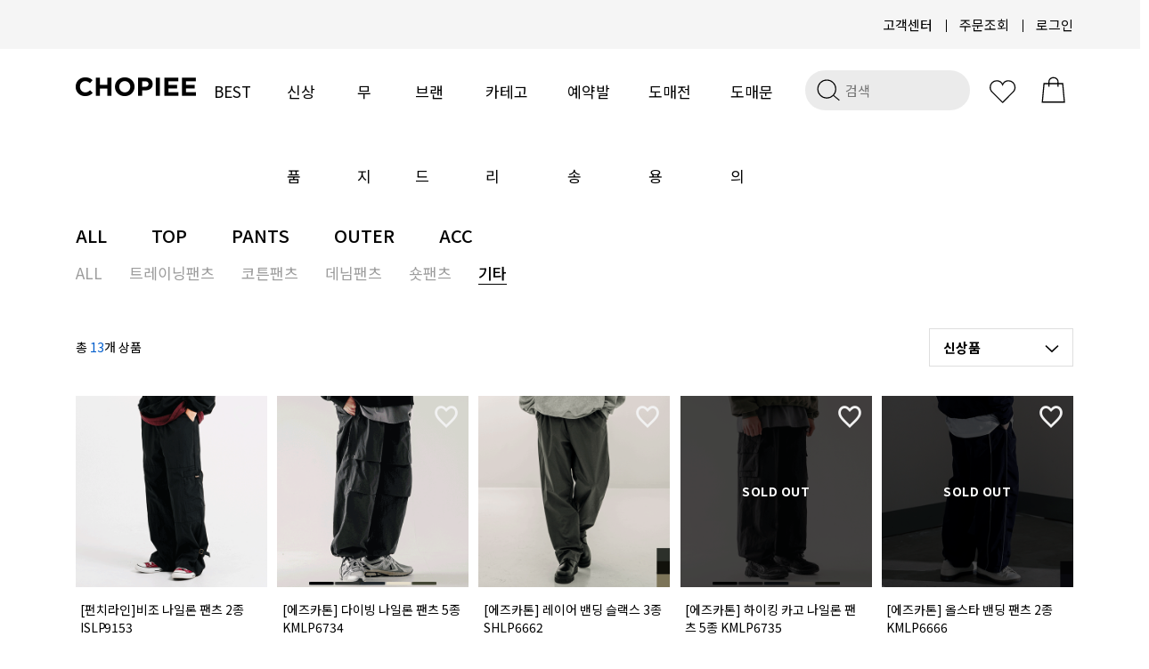

--- FILE ---
content_type: text/html
request_url: https://www.chopiee.com/shop/shopbrand.html?xcode=027&type=M&mcode=002&scode=005
body_size: 18585
content:

<!DOCTYPE html PUBLIC "-//W3C//DTD HTML 4.01//EN" "http://www.w3.org/TR/html4/strict.dtd">
<html>
<head>
<meta http-equiv="CONTENT-TYPE" content="text/html;charset=EUC-KR">
<link rel="shortcut icon" href="/shopimages/chopiee/favicon.ico" type="image/x-icon">
<link rel="apple-touch-icon-precomposed" href="/shopimages/chopiee/mobile_web_icon.png" />
<meta name="referrer" content="no-referrer-when-downgrade" />
<meta property="og:type" content="website" />
<meta property="og:url" content="https://www.chopiee.com/shop/shopbrand.html?xcode=027&type=M&mcode=002&scode=005" />
<title>ALL > PANTS > 기타</title>
<meta http-equiv="X-UA-Compatible" content="IE=edge,chrome=1" />
<!--
<meta name="description" content="쇼핑말고 쵸핑하자! CHOPIEE(쵸피)">
<meta name="naver-site-verification" content="2803f70f4633aab2c7e53e2bf93409a56ae6d405"/>
<meta property="og:type" content="website">
<meta property="og:title" content="쇼핑말고 쵸핑하자! CHOPIEE(쵸피)">
<meta property="og:description" content="쇼핑말고 쵸핑하자! CHOPIEE(쵸피)">
<meta property="og:image" content="http://efairplay.img2.kr/CHOPIEE/main/logo.png">
<meta property="og:url" content="http://www.chopiee.com">
<meta name=“keywords” content=“쵸피”>
-->
<meta name="naver-site-verification" content="0b2088ea51f0ed80988e979916175bacc84af3c7" />


<link type="text/css" rel="stylesheet" href="/shopimages/chopiee/template/work/30955/common.css?r=1758778638" /><!--[if lt IE 9]> 
<script src="http://ie7-js.googlecode.com/svn/version/2.1(beta4)/IE9.js"></script> 
<script src="http://https://oss.maxcdn.com/libs/html5shiv/3.70/html5shiv.js"></script> 
<script src="http://https://oss.maxcdn.com/libs/respond.js/1.3.0/respond.min.js"></script>
<![endif]-->

<meta http-equiv="X-UA-Compatible" content="IE=Edge"/>
<script src="//narrowcast.github.io/commerce/js/makeshop.js" async=""></script>
<!--[if IE]>
<style type="text/css">
body{
    _background: expression("url(foo) fixed");
}
div#top_fix{
    _position: absolute; expression(document.body.clientwidth /2) -560);
    _top: expression(0+((document.compatMode && document.compatMode=="CSS1Compat")?documentElement.scrollTop:document.body.scrollTop)+"px");
    _width: 100%;

}
</style>
<![endif]-->

<script src="https://ajax.googleapis.com/ajax/libs/jquery/2.2.4/jquery.min.js"></script>
<script src="//efairplay.img2.kr/FMJ_site/source/swiper/dist/js/swiper.min.js"></script>
<link rel="stylesheet" href="//efairplay.img2.kr/source/dist/css/swiper.min.css">
<link rel="stylesheet" href="//cdn.jsdelivr.net/xeicon/2/xeicon.min.css">
<link href="https://fonts.googleapis.com/css2?family=Material+Icons" rel="stylesheet">

<script src="https://ajax.googleapis.com/ajax/libs/webfont/1.6.26/webfont.js"></script>
<script>
  WebFont.load({
    custom: {
        families: ['Noto Sans KR', 'Keep Calm'],
        urls: ['https://fonts.googleapis.com/earlyaccess/notosanskr.css', 'https://fonts.cdnfonts.com/css/keep-calm']
    }
  });
</script>
<!--
<link href="http://fonts.cdnfonts.com/css/keep-calm" rel="stylesheet">
-->
                

<!-- fotorama.css & fotorama.js. -->
<link href="https://cdnjs.cloudflare.com/ajax/libs/fotorama/4.6.3/fotorama.css" rel="stylesheet"> <!-- 3 KB -->
<script src="https://efairplay.img2.kr/www/site_renewal/community/interview/js/fotorama.js"></script> <!-- 16 KB -->


<script src='//efairplay.img2.kr/www/site_renewal/community/interview/js/jquery.preloader.js'></script>
<script src='//efairplay.img2.kr/www/site_renewal/community/interview/js/script.js'></script>

<meta name="google-site-verification" content="dH6j5z06DWhPH1D3PjkI3k8aSpkVZDeotSskcKDInY4" />
<meta name="naver-site-verification" content="2803f70f4633aab2c7e53e2bf93409a56ae6d405"/>
<span itemscope="" itemtype="http://schema.org/Organization">
  <link itemprop="url" href="http://www.chopiee.com">
  <a itemprop="sameAs" href="https://www.facebook.com/playchopiee/"></a>
  <a itemprop="sameAs" href="https://www.instagram.com/chopiee_official/"></a>
  <a itemprop="sameAs" href="https://play.google.com/store/apps/details?id=com.makeshop.powerapp.chopiee"></a>
  <a itemprop="sameAs" href="https://itunes.apple.com/app/id1373597060"></a>
 </span>
<link rel="stylesheet" href="https://use.fontawesome.com/releases/v5.5.0/css/all.css" integrity="sha384-B4dIYHKNBt8Bc12p+WXckhzcICo0wtJAoU8YZTY5qE0Id1GSseTk6S+L3BlXeVIU" crossorigin="anonymous">

<!-- Global site tag (gtag.js) - Google Ads: 756061482 -->
<script async src="https://www.googletagmanager.com/gtag/js?id=AW-756061482"></script>
<script>
  window.dataLayer = window.dataLayer || [];
  function gtag(){dataLayer.push(arguments);}
  gtag('js', new Date());

  gtag('config', 'AW-756061482');
</script>

</head>
<script type="text/javascript" src="//wcs.naver.net/wcslog.js"></script>
<script type="text/javascript">
if (window.wcs) {
    if(!wcs_add) var wcs_add = {};
    wcs_add["wa"] = "s_54b8c30876d2";
    wcs.inflow('chopiee.com');
    wcs_do();
}
</script>

<body>
<script type="text/javascript" src="/js/jquery-1.7.2.min.js"></script><script type="text/javascript" src="/js/lazyload.min.js"></script>
<script type="text/javascript">
function getCookiefss(name) {
    lims = document.cookie;
    var index = lims.indexOf(name + "=");
    if (index == -1) {
        return null;
    }
    index = lims.indexOf("=", index) + 1; // first character
    var endstr = lims.indexOf(';', index);
    if (endstr == -1) {
        endstr = lims.length; // last character
    }
    return unescape(lims.substring(index, endstr));
}
</script><script type="text/javascript">
var MOBILE_USE = '';
var DESIGN_VIEW = 'PC';
</script><script type="text/javascript" src="/js/flash.js"></script>
<script type="text/javascript" src="/js/neodesign/rightbanner.js"></script>
<script type="text/javascript" src="/js/bookmark.js"></script>
<style type="text/css">

.MS_search_word { }

</style>

<script type="text/javascript" src="/js/jquery.shopbrand.js"></script>

<script type="text/javascript">

var pre_ORBAS = 'A';
var pre_min_amount = '1';
var pre_product_uid = '';
var pre_product_name = '';
var pre_product_price = '';
var pre_option_type = '';
var pre_option_display_type = '';
var pre_optionJsonData = '';
var IS_LOGIN = 'false';
var is_bulk = 'N';
var bulk_arr_info = [];
var pre_min_add_amount = '1';
var pre_max_amount = '100000';

    var is_unify_opt = '1' ? true : false; 
    var pre_baskethidden = 'A';

var is_unify_opt = true;
var ORBAS = 'A';
var min_amount = '1';
var min_add_amount = '1';
var max_amount = '100000';
var product_uid = '';
var product_name = '';
var product_price = '';
var option_type = '';
var option_display_type = '';
var is_dummy = null;
var is_exist = null;
var optionJsonData = '';
var view_member_only_price = '';
var IS_LOGIN = 'false';
var shop_language = 'kor';
var is_bulk = 'N';
var bulk_arr_info = [];
var use_option_limit = '';
var design_view = 'PC';

</script>

<link type="text/css" rel="stylesheet" href="/shopimages/chopiee/template/work/30955/shopbrand.css?t=202402071506" />
<div id="wrap">
  
<link type="text/css" rel="stylesheet" href="/shopimages/chopiee/template/work/30955/header.1.css?t=202509231434" />
<div id="headerBackBox"></div>
<header id="header">
	<div class="hdTop">
        <ul class="lang_lst">
           <!--
            <li class="on">
                <a href="">KR</a>
            </li>
            <li>
                <a href="//en.chopiee.com/">EN</a>
            </li>
            <li>
                <a href="//cn.chopiee.com/">CN</a>
            </li>
            <li>
                <a href="//jp.chopiee.com/">JP</a>
            </li>
           -->
        </ul>
		<ul class="member_lst">
			<li><a href="/board/board.html?code=chopiee">고객센터</a></li>
                         <!--li>
                <a href="/shop/idinfo.html?type=new&mem_type=person&first=">멤버가입</a>	
            </li-->
            			<li><a href="/shop/confirm_login.html?type=myorder">주문조회</a></li>
			<li>
                                <a href="/shop/member.html?type=login">로그인</a>
                	
            </li>
		</ul>
	</div>

	<nav class="header_category">
		<h1 class="logo"><a href="/index.html"><img src="//efairplay.img2.kr/CHOPIEE/img/cp_bk.png"></a></h1>
        

		<ul class="category_lst">
            <li><a href="/shop/bestseller.html?xcode=BEST">BEST</a></li>
			<li><a href="/shop/shopbrand.html?xcode=024&type=Y">신상품</a></li>
			<li><a href="/shop/shopbrand.html?xcode=026&type=Y">무지</a></li>
            <li class="menu_tab"><a href="/shop/page.html?id=7">브랜드</a>
				<div class="subCateWrap">
                    <div class="sub_cate">
                        <dl>
                            <dd><a href="/shop/shopbrand.html?xcode=010&amp;mcode=001&amp;type=Y">WV PROJECT</a></dd>
                            <dd class="list-t"><a href="/shop/shopbrand.html?xcode=010&amp;mcode=003&amp;type=Y">TWN</a></dd>
                            <dd><a href="/shop/shopbrand.html?xcode=010&amp;type=&amp;mcode=012">PERSTEP</a></dd>
                            <dd><a href="/shop/shopbrand.html?xcode=010&amp;mcode=002&amp;type=Y">JEMUT</a></dd>
                            <dd><a href="/shop/shopbrand.html?xcode=010&amp;type=&amp;mcode=018">FEPL</a></dd>
                            <dd><a href="/shop/shopbrand.html?xcode=010&amp;mcode=042&amp;type=Y">EZKATON</a></dd>
                            <dd><a href="/shop/shopbrand.html?xcode=010&mcode=050&type=Y">UNDERBASE</a></dd>
                            <dd class="list-d"><a href="/shop/shopbrand.html?xcode=010&amp;mcode=023&amp;type=Y">DYCLEZ</a></dd>
                            <dd class="list-p"><a href="/shop/shopbrand.html?xcode=010&amp;mcode=016&amp;type=Y">PUNCHLINE</a></dd>
                        </dl>
                    </div>
				</div>			
			</li>
			<li class="menu_tab"><a href="/shop/shopbrand.html?xcode=027&type=X">카테고리</a>
				<div class="subCateWrap">
                    <div class="sub_cate">
                        <dl>
                            <dd><a href="/shop/bestseller.html?xcode=BEST">BEST</a></dd>
                            <dd><a href="/shop/shopbrand.html?xcode=024&type=Y">NEW</a></dd>
                            <dd><a href="/shop/shopbrand.html?xcode=027&mcode=001&type=X">TOP</a></dd>
                            <dd><a href="/shop/shopbrand.html?xcode=027&mcode=002&type=X">PANTS</a></dd>
                            <dd><a href="/shop/shopbrand.html?xcode=027&mcode=003&type=X">OUTER</a></dd>
                            <dd><a href="/shop/shopbrand.html?xcode=027&mcode=004&type=X">ACC</a></dd>
                        </dl>
                    </div>
				</div>			
			</li>
            <li><a href="/shop/shopbrand.html?xcode=012&type=P">예약발송</a></li>
            <li><a href="/shop/shopbrand.html?xcode=020&type=Y">도매전용</a></li>
			<li><a id="emailCopy">도매문의</a></li>
		</ul>

        <ul>
            <li>
                <div class="search">
                    <form action="/shop/shopbrand.html" method="post" name="search">                   
                    <fieldset style="float:left; padding-right:2px"><legend class="skip">상품 검색 폼</legend><input name="search" onkeydown="CheckKey_search();" value=""  class="MS_search_word input-keyword" /></fieldset>
                    <a href="javascript:prev_search();search_submit();">
                        <img src="//efairplay.img2.kr/CHOPIEE/site/img/search.svg"  alt="검색" width="40">
                    </a>
                    </form>                </div> 
            </li>
            <li class="wish">
                <a href="/shop/mypage.html?mypage_type=mywishlist">
                    <img src="//efairplay.img2.kr/CHOPIEE/site/img/like.svg"  alt="찜하기" width="43">
                </a>
            </li>
			<li class="cart">
                <a href="/shop/basket.html">
                    <img src="//efairplay.img2.kr/CHOPIEE/site/img/shoppingbag.svg"  alt="장바구니" width="45">
                </a>
            </li>
        </ul>        
	</nav>
</header>



<script type="text/javascript" src="/shopimages/chopiee/template/work/30955/header.1.js?t=202509231434"></script>

      <div id="contentWrapper">
        <div id="contentWrap">
            
<link type="text/css" rel="stylesheet" href="/shopimages/chopiee/template/work/30955/menu.1.css?t=202112221659" />
<script type="text/javascript">
function attendance_open(){
window.open('/shop/attendance.html','attendance','height=670,width=550');
}
</script>

<div class="snb -box1" >
<div class="snb -box" >
<!-- 로고영역 --><div class="logo"><a href="/index.html"><img src="http://efairplay.img2.kr/CHOPIEE/main/logo.png"></a></div>
<div class="side_box">

<div class="book"><a href="javascript:CreateBookmarkLink('http://www.chopiee.com', '쇼핑말고 쵸핑하자! 쵸피(CHOPIEE)');">BOOKMARK +</a></div>


<!-- ▼▼▼▼▼▼ 로그인영역 ▼▼▼▼▼▼ -->

<div class="side_login">
<ul>

<li><a href="/shop/member.html?type=login">LOGIN</a></li>
<li><a href="/shop/idinfo.html?type=new&mem_type=person&first=">JOIN</a></li>
<li><a href="/shop/member.html?type=mynewmain">MYPAGE</a></li>
<li><a href="/shop/basket.html">CART(<span><span id="user_basket_quantity" class="user_basket_quantity"></span></span>)</a></li>
<li><a href="/shop/confirm_login.html?type=myorder">ORDER</a></li>
</ul>
</div>

<!-- ▲▲▲▲▲▲ // 로그인영역 - 끝 ▲▲▲▲▲▲ -->




<!-- ▼▼▼▼▼▼ 검색 영역 ▼▼▼▼▼▼ -->

       <div class="search01">

                <fieldset>
                    <legend>상품 검색 폼</legend>
                    <span></span><a href=""><input type="image"  src="/design/chopiee/wizdesign/btn.gif" class="btn-sch" alt="상품 검색" title="상품 검색" /></a>
                </fieldset>
 
        </div>

</form>
<!-- ▲▲▲▲▲▲ // 검색 - 끝 ▲▲▲▲▲▲ -->

<div class="jointxtWrap">

        <h3 class="joinus" style="margin-top: 5px;"><i class="fas fa-bullhorn"></i>&nbsp;CHOPIEE NOTICE</h3>
            <ul style="text-align: left !important;padding: 0px 10px">
<link type="text/css" rel="stylesheet" href="/shopimages/chopiee/template/unit/30/unit_notice.css?r=1571386358_2026011821" />
  <script src="https://ajax.googleapis.com/ajax/libs/jqueryui/1.11.4/jquery-ui.min.js"></script>
  
<div class="ui main grid special" id="special">

    <div class="ui list special" id="specialContainer">
	  <ul id="specialList">
	<li><a href="https://chopiee.com/board/board.html?code=chopiee&page=1&type=v&board_cate=&num1=995377&num2=00000&number=8769&lock=N&flag=notice">새로워진 <b>회원등급혜택</b> 안내 </a></li>
	  <li><a href="/chopiee.com/index.html"><b>100% 정품 판매</b> 업체 쵸피</a></li>
	  <li><a href="/board/board.html?code=chopiee&page=1&type=v&board_cate=&num1=995668&num2=00000&number=8254&lock=N&flag=notice">네이버페이 <b>자동수거안내</b></a></li>
	 
	  
	  </ul>
    </div>
</div>

<script type="text/javascript" src="/shopimages/chopiee/template/unit/30/unit_notice.js?r=1571386358_2026011821"></script>
        </ul>
    
</div>


<!-- ▼▼▼▼▼▼ 메뉴 영역 ▼▼▼▼▼▼ -->

<div class="sidemenu">
<ul>
<li><h2><a href="/shop/bestseller.html?xcode=BEST"  onmouseover="this.innerText='베스트'" onmouseout="this.innerText='[BEST]'">[BEST]</a></h2></li>
<li><h2><a href="/shop/shopbrand.html?xcode=018&type=P"  onmouseover="this.innerText='신상품'" onmouseout="this.innerText='[NEW]'">NEW</a></h2></li>
<!--li><h2><a href="/shop/shopbrand.html?xcode=027&type=Y"  onmouseover="this.innerText='패키지'" onmouseout="this.innerText='PACKAGE'">PACKAGE</a></h2></li>
<li><h2 class="color_p"><a href="https://www.chopiee.com/board/board.html?code=chopiee_image2&page=1&type=v&board_cate=&num1=999964&num2=00000&number=33&lock=N"  onmouseover="this.innerText='쇼핑기릿'" onmouseout="this.innerText='4월의 혜택' " style="color: #A93C66; ">4월의 혜택</a></h2></li>
<li><h2><a href="http://www.chopiee.com/shop/shopbrand.html?xcode=020&type=P"  onmouseover="this.innerText='4월에만'" onmouseout="this.innerText='신상5%+추가10%'"style="color: #F5B91B;font-weight: 1000;"><b>신상5%+추가10%</b></a></h2></li>
<li><h2><a href="/shop/shopbrand.html?xcode=012&type=P"  onmouseover="this.innerText='RESERVE 5% off'" onmouseout="this.innerText='예약발송 5% off'" style="color: #7ec9d9; font-weight: 1000;"><b>예약발송 5% off</b></a></h2></li>


<!--li><h2 class="color_p"><a href="/shop/shopbrand.html?xcode=023&type=Y"  onmouseover="this.innerText='금,토,일 3일간'" onmouseout="this.innerText='주말특가'" />주말특가</h2></a></li-->
<!--li><h2 class="color_p"><a href="/shop/shopbrand.html?xcode=008&type=Y"  onmouseover="this.innerText='화,수,목 3일간'" onmouseout="this.innerText='카운터세일'" />카운터세일</h2></a></li-->
<!--li><h2><a href="https://www.chopiee.com/board/board.html?code=chopiee_image6"  onmouseover="this.innerText='CREATOR'" onmouseout="this.innerText='크리에이터초이스'" >크리에이터초이스</a></h2></li-->



<li class="fmenu"><h2><a href="/shop/shopbrand.html?xcode=010&type=Y"  onmouseover="this.innerText='전체상품'" onmouseout="this.innerText='[ALL ITEM]'">[ALL ITEM]</a></h2></li>



<li class="fmenu"><a href="/shop/shopbrand.html?xcode=001&type=X"  onmouseover="this.innerText='상의'" onmouseout="this.innerText='TOP'">TOP</a></li>

<li>
<a href="/shop/shopbrand.html?xcode=001&type=X&mcode=002">맨투맨</a>
<a href="/shop/shopbrand.html?xcode=001&type=X&mcode=006">긴팔티</a>
<a href="/shop/shopbrand.html?xcode=001&type=X&mcode=007">반팔티</a>
</li>
<li>
<a href="/shop/shopbrand.html?xcode=001&type=X&mcode=005">집업/아노락</a>
<a href="/shop/shopbrand.html?xcode=001&type=X&mcode=001">후드</a>
<a href="/shop/shopbrand.html?xcode=001&type=X&mcode=004">니트</a>
<a href="/shop/shopbrand.html?xcode=001&type=X&mcode=003">셔츠</a>

</li>


<li class="fmenu"><a href="/shop/shopbrand.html?xcode=003&type=X" onmouseover="this.innerText='바지'" onmouseout="this.innerText='PANTS'">PANTS</a></li>
<li>
<a href="/shop/shopbrand.html?xcode=003&type=X&mcode=003">트레이닝</a>
<a href="/shop/shopbrand.html?xcode=003&type=X&mcode=001">긴바지</a>
<a href="/shop/shopbrand.html?xcode=003&type=X&mcode=002">반바지</a>
<a href="/shop/shopbrand.html?xcode=003&type=X&mcode=004">기타</a></li>


<li class="fmenu"><a href="/shop/shopbrand.html?xcode=005&type=X" onmouseover="this.innerText='데님'" onmouseout="this.innerText='DENIM'">DENIM</a></li>
<li>
<a href="/shop/shopbrand.html?xcode=005&type=X&mcode=002">반바지</a>
<a href="/shop/shopbrand.html?xcode=005&type=X&mcode=001">긴바지</a>
<a href="/shop/shopbrand.html?xcode=005&type=X&mcode=004">기타</a></li>

<li class="fmenu"><a href="/shop/shopbrand.html?xcode=004&type=X" onmouseover="this.innerText='치마'" onmouseout="this.innerText='SKIRTS'">SKIRTS</a></li>
<li><a href="/shop/shopbrand.html?xcode=004&type=X&mcode=001">미니</a>
<a href="/shop/shopbrand.html?xcode=004&type=X&mcode=002">롱</a>
<a href="/shop/shopbrand.html?xcode=004&type=X&mcode=003">원피스</a>
<a href="/shop/shopbrand.html?xcode=004&type=X&mcode=004">기타</a></li>

<li class="fmenu"><a href="/shop/shopbrand.html?xcode=002&type=X" onmouseover="this.innerText='아우터'" onmouseout="this.innerText='OUTER'">OUTER</a></li>
<li>
<a href="/shop/shopbrand.html?xcode=002&type=X&mcode=002">자켓</a>
<a href="/shop/shopbrand.html?xcode=002&type=X&mcode=003">코트</a>
<a href="/shop/shopbrand.html?xcode=002&type=X&mcode=004">가디건</a>
<a href="/shop/shopbrand.html?xcode=002&type=X&mcode=001">점퍼</a>
<a href="/shop/shopbrand.html?xcode=021&type=P" >구스다운</a>
<a href="/shop/shopbrand.html?xcode=024&type=Y" >보아/플리스</a>
<a href="/shop/shopbrand.html?xcode=002&type=X&mcode=005">기타</a>
</li>

<li class="fmenu"><a href="/shop/shopbrand.html?xcode=006&type=X" onmouseover="this.innerText='악세사리'" onmouseout="this.innerText='ACC'">ACC</a></li>
<li>
<a href="/shop/shopbrand.html?xcode=016&type=X">신발</a>
<a href="/shop/shopbrand.html?xcode=006&type=X&mcode=002">가방</a>
<a href="/shop/shopbrand.html?xcode=006&mcode=004&type=X">모자</a>
<a href="/shop/shopbrand.html?xcode=006&type=X&mcode=001">양말</a>
</li>
<li>
<a href="/shop/shopbrand.html?xcode=006&type=X&mcode=003">폰악세사리</a>
<a href="/shop/shopbrand.html?xcode=006&type=X&mcode=006">아이웨어</a>
<a href="/shop/shopbrand.html?xcode=006&type=X&mcode=005">기타</a>
</li>



<li class="fmenu"><a href="/shop/shopbrand.html?xcode=007&type=O " onmouseover="this.innerText='개인결제창'" onmouseout="this.innerText='PRIVATE PAY'">PRIVATE PAY</a></li>
</ul>
</div>



<!-- ▲▲▲▲▲▲ // 메뉴영역 - 끝 ▲▲▲▲▲▲ -->


<div style="height:10px;clear:both; "></div>

<!-- ▼▼▼▼▼▼ 인스타그램 영역 ▼▼▼▼▼▼ -->




<!-- ▲▲▲▲▲▲ // 인스타그램영역 - 끝 ▲▲▲▲▲▲ -->


</div><!-- //side_box -->

</div><!- //snb  -->
</div><!- //snb1  -->
            <div id="content">

                
                                
                


<!-- ▼▼▼▼▼▼▼▼▼▼▼▼▼▼▼ 분류별 추천상품 / 프로모션 상품진열영역   ▼▼▼▼▼▼▼▼▼▼▼▼▼▼▼ -->

<!-- ***********************************************************************************************************


* 상품진열위치 : 상품관리 > 메인화면상품관리 > 등록상품일괄관리 > 분류별 프로모션과 분류별 추천상품 영역에 제품을 노출하시면 됩니다.    

* 출력되는 상품수 설정( 아래 코드에서 아래와 같은 부분을 찾습니다.)
  ㄴ  /loop_product(3)/    :  3 이 총 노출할 상품개수입니다.

* 상품가로진열개수를 변경하실려면 아래에서 ( 아래 코드에서 아래와 같은 부분을 찾습니다.)
  ㄴ <div class="item-list3">  :  item-list3 ( 3을 4 또는 5로 변경하시면 됩니다.) 
  ㄴ  /if_step(3)/  : ( 3을 4 또는 5로 변경하시면 됩니다.) 


************************************************************************************************************ -->





<!-- ||||||||||||||||||||| 추천상품영역 ||||||||||||||||||||| -->

<!-- /personal{recmd_prd}/-->

<!-- ||||||||||||||||||||| 추천상품영역-끝 ||||||||||||||||||||| -->




<!-- ||||||||||||||||||||| 프로모션상품영역 ||||||||||||||||||||| -->



<!-- ||||||||||||||||||||| 프로모션영역-끝 ||||||||||||||||||||| -->
<!-- ▲▲▲▲▲▲▲▲▲▲▲▲▲▲▲▲ // prd-section01 끝 ▲▲▲▲▲▲▲▲▲▲▲▲▲▲▲▲ -->


<div style="margin: 0 85px;">

<!-- ▼▼▼▼▼▼▼▼▼▼▼▼▼▼▼ 중분류노출영역 prd-section02 영역 ▼▼▼▼▼▼▼▼▼▼▼▼▼▼▼ -->

<div id="prd-section02">
    
    <div class="prd_big_menu">
        <ul>
                        <li class="">
                <a href="/shop/shopbrand.html?xcode=027&type=X">ALL</a>
            </li>
            <li>
                <a href="/shop/shopbrand.html?xcode=027&type=M&mcode=001">TOP</a>
            </li>
            <li>
                <a href="/shop/shopbrand.html?xcode=027&type=M&mcode=002">PANTS</a>
            </li>
            <li class="">
                <a href="/shop/shopbrand.html?xcode=027&type=M&mcode=003">OUTER</a>
            </li>
            <li>
                <a href="/shop/shopbrand.html?xcode=027&type=M&mcode=004">ACC</a>
            </li>
                        
        </ul>
    </div>


    <div class="prd-smenu clear"> 

                <dl class="cate-sort">
            <dd>
                <ul>
                                        <li class=""><a href="/shop/shopbrand.html?xcode=027&type=M&mcode=002" class="">ALL</a></li>
                                        
                                        <li><a href="/shop/shopbrand.html?xcode=027&type=M&mcode=002&scode=001" class="  -mos">트레이닝팬츠</a></li>
                                        <li><a href="/shop/shopbrand.html?xcode=027&type=M&mcode=002&scode=002" class="  -mos">코튼팬츠</a></li>
                                        <li><a href="/shop/shopbrand.html?xcode=027&type=M&mcode=002&scode=003" class="  -mos">데님팬츠</a></li>
                                        <li><a href="/shop/shopbrand.html?xcode=027&type=M&mcode=002&scode=004" class="  -mos">숏팬츠</a></li>
                                        <li><a href="/shop/shopbrand.html?xcode=027&type=M&mcode=002&scode=005" class="sel  -mos">기타</a></li>
                                    </ul>
            </dd>
        </dl><!-- .class-list -->
         

    </div>
                 
</div><!-- // section02 -->
<!-- ▲▲▲▲▲▲▲▲▲▲▲▲▲▲▲▲ // prd-section02 - 끝 ▲▲▲▲▲▲▲▲▲▲▲▲▲▲▲▲ -->







<!-- ▼▼▼▼▼▼▼▼▼▼▼▼▼▼▼ 상품정렬 prd-section03  ▼▼▼▼▼▼▼▼▼▼▼▼▼▼▼ -->
<div id="prd-section03">
	<div  class="total-sort">
        <div class="ps_designSelBox">
            <select onchange="if(this.value) location.href=(this.value);">
                                <option value="javascript:sendsort('regdate')">신상품</option>
                                
                                <option value="javascript:sendsort('sellcnt')">판매순위</option>
                                
                                <option value="javascript:sendsort('price')">낮은가격</option>
                                
                                <option value="javascript:sendsort('price2')">높은가격</option>
                                
                                <option value="javascript:sendsort('viewcnt')">조회수</option>
                            </select>
        </div>
        
<link type="text/css" rel="stylesheet" href="/shopimages/chopiee/template/unit/53/unit_select_ul.css?r=1641361295_2026011821" />

<script type="text/javascript" src="/shopimages/chopiee/template/unit/53/unit_select_ul.js?r=1641361295_2026011821"></script>
	</div>
	<dl class="total">
	    <dd>총 <strong>13</strong>개 상품</dd>
	</dl>
</div>
<!-- ▲▲▲▲▲▲▲▲▲▲▲▲▲▲▲▲ // prd-section03 -  끝 ▲▲▲▲▲▲▲▲▲▲▲▲▲▲▲▲ -->




<!-- ▼▼▼▼▼▼▼▼▼▼▼▼▼▼▼ 분류상품진열 prd-section04 ▼▼▼▼▼▼▼▼▼▼▼▼▼▼▼ -->

<!-- ***********************************************************************************************************


* 출력되는 상품수 설정( 아래 코드에서 아래와 같은 부분을 찾습니다.)
  ㄴ  /loop_product(숫자)/    :  숫자가 총 노출할 상품개수입니다.

* 상품가로진열개수를 변경하실려면 아래에서 ( 아래 코드에서 아래와 같은 부분을 찾습니다.)
  ㄴ <div class="item-list4">  :  item-list4 (4을 3 또는 5로 변경하시면 됩니다.) 
  ㄴ  /if_step(4)/  : ( 4을 3 또는 5로 변경하시면 됩니다.) 


************************************************************************************************************ -->

<div id="prd-section04">

    <div class="item-wrap">
                <div class="item-list5">
                        <ul class="item">
                <div class="item_box">
                    <div class="thumb">
                        <a href="/shop/shopdetail.html?branduid=10712901&xcode=027&mcode=002&scode=005&type=X&sort=regdate&cur_code=027002005&search=&GfDT=bGZ3UQ%3D%3D">
                            <!-- //품절 -->
                            <img class="MS_prod_img_m" src="/shopimages/chopiee/0270020012232.gif?1727164380" />
                        </a>
                        <span class="my-wish-list" data-uid="10712901" data-enabled="<div class='on' data-uid='10712901'></div>" data-unenabled="<div class='off' data-uid='10712901'></div>"><div class="off" data-uid="10712901"></div></span>
                    </div>
                    <ul class="info">
                        <li class="name"><span class="brd_txt">[펀치라인]</span>비조 나일론 팬츠 2종 ISLP9153</li>
                        <li>
                                                                        <span class="price02" id="price02">58,900</span>
                                                                        <span class="price01" id="price01">79,000</span>
                                                <!-- 할인율 -->
                        <span class="sale">25%</span>                        <!-- //할인율 -->
                                                </li>        
                        
                        <li class="icon"><span class='MK-product-icons'></span></li>

                                            </ul>
                </div><!-- //item_box -->
            </ul>
                            <ul class="item">
                <div class="item_box">
                    <div class="thumb">
                        <a href="/shop/shopdetail.html?branduid=10712314&xcode=027&mcode=002&scode=005&type=X&sort=regdate&cur_code=027002005&search=&GfDT=bmp5W10%3D">
                            <!-- //품절 -->
                            <img class="MS_prod_img_m" src="/shopimages/chopiee/0270020011132.gif?1695606218" />
                        </a>
                        <span class="my-wish-list" data-uid="10712314" data-enabled="<div class='on' data-uid='10712314'></div>" data-unenabled="<div class='off' data-uid='10712314'></div>"><div class="off" data-uid="10712314"></div></span>
                    </div>
                    <ul class="info">
                        <li class="name"><span class="brd_txt">[에즈카톤]</span> 다이빙 나일론 팬츠 5종 KMLP6734</li>
                        <li>
                                                                        <span class="price02" id="price02">28,900</span>
                                                                        <span class="price01" id="price01">53,000</span>
                                                <!-- 할인율 -->
                        <span class="sale">45%</span>                        <!-- //할인율 -->
                                                </li>        
                        
                        <li class="icon"><span class='MK-product-icons'></span></li>

                                            </ul>
                </div><!-- //item_box -->
            </ul>
                            <ul class="item">
                <div class="item_box">
                    <div class="thumb">
                        <a href="/shop/shopdetail.html?branduid=3568227&xcode=027&mcode=002&scode=005&type=X&sort=regdate&cur_code=027002005&search=&GfDT=bmx6W14%3D">
                            <!-- //품절 -->
                            <img class="MS_prod_img_m" src="/shopimages/chopiee/0270020009882.gif?1667871031" />
                        </a>
                        <span class="my-wish-list" data-uid="3568227" data-enabled="<div class='on' data-uid='3568227'></div>" data-unenabled="<div class='off' data-uid='3568227'></div>"><div class="off" data-uid="3568227"></div></span>
                    </div>
                    <ul class="info">
                        <li class="name"><span class="brd_txt">[에즈카톤]</span> 레이어 밴딩 슬랙스 3종 SHLP6662</li>
                        <li>
                                                                        <span class="price02" id="price02">28,600</span>
                                                                        <span class="price01" id="price01">57,000</span>
                                                <!-- 할인율 -->
                        <span class="sale">50%</span>                        <!-- //할인율 -->
                                                </li>        
                        
                        <li class="icon"><span class='MK-product-icons'></span></li>

                                            </ul>
                </div><!-- //item_box -->
            </ul>
                            <ul class="item">
                <div class="item_box">
                    <div class="thumb">
                        <a href="/shop/shopdetail.html?branduid=10712302&xcode=027&mcode=002&scode=005&type=X&sort=regdate&cur_code=027002005&search=&GfDT=aG13Ug%3D%3D">
                                                        <div class="-imgcont_box">
                                <div class="sold1">
                                    <div class="sold1-1">SOLD OUT</div>
                                </div>
                            </div>
                            <!-- //품절 -->
                            <img class="MS_prod_img_m" src="/shopimages/chopiee/0270020011112.gif?1695284128" />
                        </a>
                        <span class="my-wish-list" data-uid="10712302" data-enabled="<div class='on' data-uid='10712302'></div>" data-unenabled="<div class='off' data-uid='10712302'></div>"><div class="off" data-uid="10712302"></div></span>
                    </div>
                    <ul class="info">
                        <li class="name"><span class="brd_txt">[에즈카톤]</span> 하이킹 카고 나일론 팬츠 5종 KMLP6735</li>
                        <li>
                                                                        <span class="price02" id="price02">27,900</span>
                                                                        <span class="price01" id="price01">56,000</span>
                                                <!-- 할인율 -->
                        <span class="sale">50%</span>                        <!-- //할인율 -->
                                                </li>        
                        
                        <li class="icon"><span class='MK-product-icons'></span></li>

                                            </ul>
                </div><!-- //item_box -->
            </ul>
                            <ul class="item">
                <div class="item_box">
                    <div class="thumb">
                        <a href="/shop/shopdetail.html?branduid=3569256&xcode=027&mcode=002&scode=005&type=X&sort=regdate&cur_code=027002005&search=&GfDT=bml4W1g%3D">
                                                        <div class="-imgcont_box">
                                <div class="sold1">
                                    <div class="sold1-1">SOLD OUT</div>
                                </div>
                            </div>
                            <!-- //품절 -->
                            <img class="MS_prod_img_m" src="/shopimages/chopiee/0270020009972.gif?1674006396" />
                        </a>
                        <span class="my-wish-list" data-uid="3569256" data-enabled="<div class='on' data-uid='3569256'></div>" data-unenabled="<div class='off' data-uid='3569256'></div>"><div class="off" data-uid="3569256"></div></span>
                    </div>
                    <ul class="info">
                        <li class="name"><span class="brd_txt">[에즈카톤]</span> 올스타 밴딩 팬츠 2종 KMLP6666</li>
                        <li>
                                                                        <span class="price02" id="price02">54,900</span>
                                                                        <span class="price01" id="price01">72,000</span>
                                                <!-- 할인율 -->
                        <span class="sale">24%</span>                        <!-- //할인율 -->
                                                </li>        
                        
                        <li class="icon"><span class='MK-product-icons'></span></li>

                                            </ul>
                </div><!-- //item_box -->
            </ul>
                </div>
        <div  class="item-list5">
                            <ul class="item">
                <div class="item_box">
                    <div class="thumb">
                        <a href="/shop/shopdetail.html?branduid=3569251&xcode=027&mcode=002&scode=005&type=X&sort=regdate&cur_code=027002005&search=&GfDT=bmt4W1k%3D">
                                                        <div class="-imgcont_box">
                                <div class="sold1">
                                    <div class="sold1-1">SOLD OUT</div>
                                </div>
                            </div>
                            <!-- //품절 -->
                            <img class="MS_prod_img_m" src="/shopimages/chopiee/0270020009962.gif?1696582844" />
                        </a>
                        <span class="my-wish-list" data-uid="3569251" data-enabled="<div class='on' data-uid='3569251'></div>" data-unenabled="<div class='off' data-uid='3569251'></div>"><div class="off" data-uid="3569251"></div></span>
                    </div>
                    <ul class="info">
                        <li class="name"><span class="brd_txt">[에즈카톤]</span> 큐브 와플 와이드 팬츠 4종 KMLP6675</li>
                        <li>
                                                                        <span class="price02" id="price02">48,900</span>
                                                                        <span class="price01" id="price01">60,000</span>
                                                <!-- 할인율 -->
                        <span class="sale">19%</span>                        <!-- //할인율 -->
                                                </li>        
                        
                        <li class="icon"><span class='MK-product-icons'></span></li>

                                            </ul>
                </div><!-- //item_box -->
            </ul>
                            <ul class="item">
                <div class="item_box">
                    <div class="thumb">
                        <a href="/shop/shopdetail.html?branduid=3544707&xcode=027&mcode=002&scode=005&type=X&sort=regdate&cur_code=027002005&search=&GfDT=bmV7">
                                                        <div class="-imgcont_box">
                                <div class="sold1">
                                    <div class="sold1-1">SOLD OUT</div>
                                </div>
                            </div>
                            <!-- //품절 -->
                            <img class="MS_prod_img_m" src="/shopimages/chopiee/0270020008892.jpg?1589508941" />
                        </a>
                        <span class="my-wish-list" data-uid="3544707" data-enabled="<div class='on' data-uid='3544707'></div>" data-unenabled="<div class='off' data-uid='3544707'></div>"><div class="off" data-uid="3544707"></div></span>
                    </div>
                    <ul class="info">
                        <li class="name">[퍼스텝]컨비넌트 조거팬츠 3종 BJLP4362 </li>
                        <li>
                                                                        <span class="price02" id="price02">33,900</span>
                                                                        <!-- 할인율 -->
                                                <!-- //할인율 -->
                                                </li>        
                        
                        <li class="icon"><span class='MK-product-icons'></span></li>

                                            </ul>
                </div><!-- //item_box -->
            </ul>
                            <ul class="item">
                <div class="item_box">
                    <div class="thumb">
                        <a href="/shop/shopdetail.html?branduid=3494315&xcode=027&mcode=002&scode=005&type=X&sort=regdate&cur_code=027002005&search=&GfDT=amV6">
                                                        <div class="-imgcont_box">
                                <div class="sold1">
                                    <div class="sold1-1">SOLD OUT</div>
                                </div>
                            </div>
                            <!-- //품절 -->
                            <img class="MS_prod_img_m" src="/shopimages/chopiee/0270020008872.jpg?1591232050" />
                        </a>
                        <span class="my-wish-list" data-uid="3494315" data-enabled="<div class='on' data-uid='3494315'></div>" data-unenabled="<div class='off' data-uid='3494315'></div>"><div class="off" data-uid="3494315"></div></span>
                    </div>
                    <ul class="info">
                        <li class="name">[퍼스텝]아이스워싱 조거 팬츠 2종 SMLP4260</li>
                        <li>
                                                                        <span class="price02" id="price02">42,900</span>
                                                                        <span class="price01" id="price01">77,300</span>
                                                <!-- 할인율 -->
                        <span class="sale">45%</span>                        <!-- //할인율 -->
                                                </li>        
                        
                        <li class="icon"><span class='MK-product-icons'></span></li>

                                            </ul>
                </div><!-- //item_box -->
            </ul>
                            <ul class="item">
                <div class="item_box">
                    <div class="thumb">
                        <a href="/shop/shopdetail.html?branduid=3466180&xcode=027&mcode=002&scode=005&type=X&sort=regdate&cur_code=027002005&search=&GfDT=bGh3WQ%3D%3D">
                                                        <div class="-imgcont_box">
                                <div class="sold1">
                                    <div class="sold1-1">SOLD OUT</div>
                                </div>
                            </div>
                            <!-- //품절 -->
                            <img class="MS_prod_img_m" src="/shopimages/chopiee/0270020008862.jpg?1541411205" />
                        </a>
                        <span class="my-wish-list" data-uid="3466180" data-enabled="<div class='on' data-uid='3466180'></div>" data-unenabled="<div class='off' data-uid='3466180'></div>"><div class="off" data-uid="3466180"></div></span>
                    </div>
                    <ul class="info">
                        <li class="name">[페플]올포원 점프슈트ver2 3종 JHCR1137</li>
                        <li>
                                                                        <span class="price02" id="price02">72,900</span>
                                                                        <span class="price01" id="price01">131,300</span>
                                                <!-- 할인율 -->
                        <span class="sale">44%</span>                        <!-- //할인율 -->
                                                </li>        
                        
                        <li class="icon"><span class='MK-product-icons'></span></li>

                                            </ul>
                </div><!-- //item_box -->
            </ul>
                            <ul class="item">
                <div class="item_box">
                    <div class="thumb">
                        <a href="/shop/shopdetail.html?branduid=3458461&xcode=027&mcode=002&scode=005&type=X&sort=regdate&cur_code=027002005&search=&GfDT=Z2l3WA%3D%3D">
                                                        <div class="-imgcont_box">
                                <div class="sold1">
                                    <div class="sold1-1">SOLD OUT</div>
                                </div>
                            </div>
                            <!-- //품절 -->
                            <img class="MS_prod_img_m" src="/shopimages/chopiee/0270020008882.jpg?1538470118" />
                        </a>
                        <span class="my-wish-list" data-uid="3458461" data-enabled="<div class='on' data-uid='3458461'></div>" data-unenabled="<div class='off' data-uid='3458461'></div>"><div class="off" data-uid="3458461"></div></span>
                    </div>
                    <ul class="info">
                        <li class="name">[퍼스텝]원스 데님 오버롤 팬츠 2종 MSLP4197</li>
                        <li>
                                                                        <span class="price02" id="price02">62,900</span>
                                                                        <span class="price01" id="price01">113,300</span>
                                                <!-- 할인율 -->
                        <span class="sale">44%</span>                        <!-- //할인율 -->
                                                </li>        
                        
                        <li class="icon"><span class='MK-product-icons'></span></li>

                                            </ul>
                </div><!-- //item_box -->
            </ul>
                </div>
        <div  class="item-list5">
                            <ul class="item">
                <div class="item_box">
                    <div class="thumb">
                        <a href="/shop/shopdetail.html?branduid=3454487&xcode=027&mcode=002&scode=005&type=X&sort=regdate&cur_code=027002005&search=&GfDT=bG13UFw%3D">
                                                        <div class="-imgcont_box">
                                <div class="sold1">
                                    <div class="sold1-1">SOLD OUT</div>
                                </div>
                            </div>
                            <!-- //품절 -->
                            <img class="MS_prod_img_m" src="/shopimages/chopiee/0270020008842.jpg?1535593535" />
                        </a>
                        <span class="my-wish-list" data-uid="3454487" data-enabled="<div class='on' data-uid='3454487'></div>" data-unenabled="<div class='off' data-uid='3454487'></div>"><div class="off" data-uid="3454487"></div></span>
                    </div>
                    <ul class="info">
                        <li class="name">[더블유브이프로젝트]픽스 오버롤 아이보리 SYLP7200</li>
                        <li>
                                                                        <span class="price02" id="price02">64,900</span>
                                                                        <span class="price01" id="price01">116,900</span>
                                                <!-- 할인율 -->
                        <span class="sale">44%</span>                        <!-- //할인율 -->
                                                </li>        
                        
                        <li class="icon"><span class='MK-product-icons'></span></li>

                                            </ul>
                </div><!-- //item_box -->
            </ul>
                            <ul class="item">
                <div class="item_box">
                    <div class="thumb">
                        <a href="/shop/shopdetail.html?branduid=3454488&xcode=027&mcode=002&scode=005&type=X&sort=regdate&cur_code=027002005&search=&GfDT=bmp%2FW11F">
                                                        <div class="-imgcont_box">
                                <div class="sold1">
                                    <div class="sold1-1">SOLD OUT</div>
                                </div>
                            </div>
                            <!-- //품절 -->
                            <img class="MS_prod_img_m" src="/shopimages/chopiee/0270020008852.jpg?1535593535" />
                        </a>
                        <span class="my-wish-list" data-uid="3454488" data-enabled="<div class='on' data-uid='3454488'></div>" data-unenabled="<div class='off' data-uid='3454488'></div>"><div class="off" data-uid="3454488"></div></span>
                    </div>
                    <ul class="info">
                        <li class="name">[더블유브이프로젝트]픽스 오버롤 카멜 SYLP7200</li>
                        <li>
                                                                        <span class="price02" id="price02">64,900</span>
                                                                        <span class="price01" id="price01">116,900</span>
                                                <!-- 할인율 -->
                        <span class="sale">44%</span>                        <!-- //할인율 -->
                                                </li>        
                        
                        <li class="icon"><span class='MK-product-icons'></span></li>

                                            </ul>
                </div><!-- //item_box -->
            </ul>
                            <ul class="item">
                <div class="item_box">
                    <div class="thumb">
                        <a href="/shop/shopdetail.html?branduid=3454489&xcode=027&mcode=002&scode=005&type=X&sort=regdate&cur_code=027002005&search=&GfDT=bGh3UF4%3D">
                                                        <div class="-imgcont_box">
                                <div class="sold1">
                                    <div class="sold1-1">SOLD OUT</div>
                                </div>
                            </div>
                            <!-- //품절 -->
                            <img class="MS_prod_img_m" src="/shopimages/chopiee/0270020008832.jpg?1535593535" />
                        </a>
                        <span class="my-wish-list" data-uid="3454489" data-enabled="<div class='on' data-uid='3454489'></div>" data-unenabled="<div class='off' data-uid='3454489'></div>"><div class="off" data-uid="3454489"></div></span>
                    </div>
                    <ul class="info">
                        <li class="name">[더블유브이프로젝트]픽스 오버롤 블랙 SYLP7200</li>
                        <li>
                                                                        <span class="price02" id="price02">64,900</span>
                                                                        <span class="price01" id="price01">116,900</span>
                                                <!-- 할인율 -->
                        <span class="sale">44%</span>                        <!-- //할인율 -->
                                                </li>        
                        
                        <li class="icon"><span class='MK-product-icons'></span></li>

                                            </ul>
                </div><!-- //item_box -->
            </ul>
                        </div>

    </div>

</div><!-- // section04 -->



<!-- ▲▲▲▲▲▲▲▲▲▲▲▲▲▲▲▲ //  prd-section04 - 끝 ▲▲▲▲▲▲▲▲▲▲▲▲▲▲▲▲ -->



 <div class="custom_paging">
     	    <ol>
				<li><a href="/shop/shopbrand.html?type=X&xcode=027&mcode=002&scode=005&sort=&page=1" class="this">1</a></li>
    	    </ol>
		</div>





                                            </div><!-- .item-wrap -->
                </div><!-- #prdBrand -->



            </div><!-- #content -->
        </div><!-- #contentWrap -->
    </div><!-- #contentWrapper -->
    <hr />
    
<link type="text/css" rel="stylesheet" href="/shopimages/chopiee/template/work/30955/footer.1.css?t=202511141209" />
<div id="upd" class="upd -mov">
    <p>
        <a id="scrollup" href="#">
            <i class="xi-angle-up-thin"></i>
        </a>
    </p>
    <p>
        <a id="scrolldown" href="#footWrap">
            <i class="xi-angle-down-thin"></i>
        </a>
    </p>
</div>


<footer id="footWrap">
    <h1>1644 - 1429</h1>
    
	<div class="foot1">
		<div class="info1">
            <p>
                <span>
                10:00 - 17:30 OFF-TIME 13:00 - 14:00<br>
                DAY OFF (SATURDAY, SUNDAY, HOLIDAY)<br>
                </span>
                현재 전화 상담이 많아 연결이 원활하지 않는 점 양해부탁드립니다.<br>
                문의하기로 남겨주시면 신속히 답변 드리겠습니다.
            </p>
            <a href="/board/board.html?code=chopiee">Q&amp;A <i class="xi-angle-right-thin"></i></a>
        </div>
        <div style="display: flex;">
            <div class="info2">
                <ul class="">
                    <li><a>MY ORDER</a></li>
                    <li><a href="/board/board.html?code=chopiee">주문/배송 조회</a></li>
                </ul>

                <ul class="">
                    <li><a>HELP</a></li>
                    <li><a href="/board/board.html?code=chopiee">문의하기</a></li>
                    <li><a id="emailCopyBtm">도매문의</a></li>
                </ul>


            </div>
            <div class="info3">
                <div class="drop_site">
                    <ul>
                        <li><a href="http://www.fairplay142.com">FP142</a></li>
                        <li><a href="http://www.jemutshop.comhttp://www.wvproject.co.kr">제멋</a></li>
                        <li><a href="http://www.wvproject.co.kr">WV프로젝트</a></li>
                        <li><a href="http://www.chopiee.com">쵸피</a></li>
                    </ul>
                </div>  
                <div class="drop_site_btn">
                    FMJ Site <i class="xi-plus-min"></i>
                </div>
            </div>
        </div>
    </div>
    
    <div class="foot2">
        <ul class="">
            <li><a style="font-weight:600; text-decoration:underline; color:#fff" href="javascript:bottom_privacy();">개인정보처리방침</a></li>
            <li><a href="javascript:view_join_terms();">이용약관</a></li>
        </ul>
        
        <p>
            <span>
            상호명 : (주) 에프엠제이인터내셔날 | 대표 : 강일훈 | 주소 : 서울시 동대문구 사가정로 27길 4 영신빌딩 3층<br>
            사업자등록번호 : 631-87-00028 | 통신판매업신고 : 제2014-서울동대문-0417 <a href="http://www.ftc.go.kr/bizCommPop.do?wrkr_no=6318700028" target="_blank">사업자정보확인</a> | 개인정보보호책임자 : 강일훈<br>
            &copy; FMJINTERNATIONAL Corp. All rights reserved.
            </span>    
        </p>  
	</div>
</footer>



<!-- Enliple Tracker Start -->
<script type="text/javascript">
    (function(a,g,e,n,t){a.enp=a.enp||function(){(a.enp.q=a.enp.q||[]).push(arguments)};n=g.createElement(e);n.async=!0;n.defer=!0;n.src="https://cdn.megadata.co.kr/dist/prod/enp_tracker_makeshop_d4.min.js";t=g.getElementsByTagName(e)[0];t.parentNode.insertBefore(n,t)})(window,document,"script");
    enp('create', 'common', 'chopiee', { device: 'W' });    
    enp('send', 'common', 'chopiee');
</script>
<!-- Enliple Tracker End -->

<!-- ADN Tracker[공통] start -->
<script type="text/javascript">
var adn_param = adn_param || [];
adn_param.push([{ 	
 ui:'100829',
 ut:'Home'
}]);
</script>
<script type="text/javascript" async src="//fin.rainbownine.net/js/adn_tags_1.0.0.js"></script>
<!-- ADN Tracker[공통] end -->
<!-- ADN 크로징 설치  start -->
<script type="text/javascript">
var adn_panel_param = adn_panel_param || [];
adn_panel_param.push([{
 ui:'100829',	
 ci:'1008290001',
 gi:'8253'
}]);
</script>
<script type="text/javascript" async src="//fin.rainbownine.net/js/adn_closingad_1.1.1.js"></script>
<!-- ADN 크로징 설치 end -->



<!-- Global site tag (gtag.js) - Google Ads: 756061482 -->
<script async src="https://www.googletagmanager.com/gtag/js?id=AW-756061482"></script>
<script>
  window.dataLayer = window.dataLayer || [];
  function gtag(){dataLayer.push(arguments);}
  gtag('js', new Date());

  gtag('config', 'AW-756061482');
</script>


<script type="text/javascript" src="/shopimages/chopiee/template/work/30955/footer.1.js?t=202511141209"></script>
</div><!-- #wrap -->

<script type="text/javascript" src="/shopimages/chopiee/template/work/30955/shopbrand.js?t=202402071506"></script>

<iframe id="loginiframe" name="loginiframe" style="display: none;" frameborder="no" scrolling="no"></iframe>

<div id='MK_basketpage' name='MK_basketpage' style='position:absolute; visibility: hidden;'></div>

                <div id="detailpage" name="detailpage" style="position:absolute; visibility:hidden;"></div>

                    <div id="MS_popup_product_benefit_list" style="display:none"></div>

<form name="product_form" method="post" id="product_form" action="/shop/basket.html">
    <input type="hidden" name="xcode" value="027" />
    <input type="hidden" name="mcode" value="002" />
    <input type="hidden" name="typep" value="X" />
    <input type="hidden" name="MOBILE_USE" value="NO" />
    <input type="hidden" name="ordertype" />
    <input type="hidden" name="list_mode" />
    <input type="hidden" name="listBasketStock" value="Y" />
    <input type="hidden" name="is_wish_opt" value="" />
    <input type="hidden" name="listBuyPvdOrderType" id="listBuyPvdOrderType" value="EACH" />
    <input type="hidden" name="is_list_buy" value="8" />
    <input type="hidden" name="BasketBasam" id="BasketBasam" value="N" />
    <input type="hidden" name="nowBasketCount" id="nowBasketCount" value="0" />
    <input type="hidden" name="BasketMaxCount" id="BasketMaxCount" value="200" />
    <input type="hidden" name="listBuySelectCount" id="listBuySelectCount" value="N" />
    <input type="hidden" name="listBuyTempid" id="listBuyTempid" value="" />
    <input type="hidden" name="listBuyBuyOpt" id="listBuyBuyOpt" value="Y" />
    <input type="hidden" name="wish_action_type" value="insert" />
    <input type="hidden" name="page_type" value="shopbrand" />
    <input type="hidden" name="wish_data_type" value="ones" />
</form>

<form action="/shop/shopbrand.html" method="post" name="hashtagform">
    <input type="hidden" name="search" />
    <input type="hidden" name="search_ref" value="hashtag" />
</form> 

    <script src="/js/category_search_filter.js?v=1724737157"></script>
    <script>
        // 분류 내 정렬 시 category_search_filter 값을 바로 사용하기 때문에 window.load 이벤트 제외함
        var category_search_filter;
        if (document.querySelectorAll("input[name^='category_filter_item[']").length > 0) {
            category_search_filter = new CategorySearchFilter({
                xcode: "027",
                mcode: "002",
                scode: "005",
                type: "X",
                sort: "regdate",                auto_submit: true,
                display_color : false
            });
            category_search_filter.event();
        }
    </script>

    <script src="/js/wishlist.js?v=1762836859"></script>
    <script>
        window.addEventListener('load', function() {
            var makeshop_wishlist = new makeshopWishlist();
            makeshop_wishlist.init();
            makeshop_wishlist.observer();
        });
    </script>

<script type="text/javascript" src="/js/neodesign/detailpage.js?ver=1764048587"></script>
<script type="text/javascript" src="/js/neodesign/product_list.js?r=20260118212830"></script>
<script type="text/javascript" src="/js/jquery.language.js"></script>
<script type="text/javascript" src="/js/neodesign/basket_send.js?ver=r245787"></script>
<script type="text/javascript" src="/js/jquery-datepicker-ko.js"></script>
<script type="text/javascript" src="/js/shopbrand.js"></script>

<script type="text/javascript">



                    if (typeof prev_search == 'undefined') {
                        function prev_search() {
                            var encdata = jQuery('input[name="search"]', jQuery('form[name="search"]')).val().replace(/%/g, encodeURIComponent('%'));
                            document.search.action = '/shop/shopbrand.html?search=' + decodeURIComponent(encdata) + '&refer=' + window.location.protocol;
                        }
                    }function CheckKey_search() {
    key = event.keyCode;
    if (key == 13) {
        prev_search();
        document.search.submit();
    }
}

function search_submit() {
    var oj = document.search;
    if (oj.getAttribute('search') != 'null') {
        var reg = /\s{2}/g;
        oj.search.value = oj.search.value.replace(reg, '');
        oj.submit();
    }
}

function topnotice(temp, temp2) {
    window.open("/html/notice.html?date=" + temp + "&db=" + temp2, "", "width=450,height=450,scrollbars=yes");
}
function notice() {
    window.open("/html/notice.html?mode=list", "", "width=450,height=450,scrollbars=yes");
}

        (function ($) {
            $.ajax({
                type: 'POST',
                dataType: 'json',
                url: '/html/user_basket_quantity.html',
                data :{ 'IS_UNIFY_OPT': "true" }, 
                success: function(res) {                                                                                        
                    var _user_basket_quantity = res.user_basket_quantity || 0;
                    $('.user_basket_quantity').html(_user_basket_quantity); 
                },
                error : function(error) {
                    var _user_basket_quantity = 0;
                    $('.user_basket_quantity').html(_user_basket_quantity); 
                }
            });
        })(jQuery);

        function view_join_terms() {
            window.open('/html/join_terms.html','join_terms','height=570,width=590,scrollbars=yes');
        }

    function bottom_privacy() {
        window.open('/html/privacy.html', 'privacy', 'height=570,width=590,scrollbars=yes');
    }

var db = 'chopiee';

var baskethidden = 'A';

function send_wish_brand(idx) {
    login_chk(); return;
    var _form = document.product_form;
    var _j_form = $('#product_form');
    if (true === check_product_auth(idx, 'adult')) {
            var adult_alert_msg = (idx == 'ALL') ? "성인인증이 필요한 상품이 포함되어 있습니다.\n성인인증페이지로 이동하시겠습니까?" : "이 상품은 성인인증이 필요합니다.\n성인인증페이지로 이동하시겠습니까?";
    if (true === confirm(adult_alert_msg)) {
        location.href = "/shop/adult.html?type=shopbrand&code=027&mcode=002&scode=005&xtype=X&is_list_buy=8&adult_return_url=%2Fshop%2Fshopbrand.html%3Fxcode%3D027%26type%3DM%26mcode%3D002%26scode%3D005";
        return;
    } else {
        // 취소시 페이지 이동X
        return;
    }

    }
    if (false === create_option_input_list(_form, 'wish', idx)) {
        return;
    }

    jQuery.ajax({
        url  : 'wish.action.html',
        type : 'POST',
        data : _j_form.serializeArray(),
        dataType: 'json',
        success: function(response) {
            if (response.success == true) {
                alert("Wish List에 등록되었습니다.\n장바구니 또는 마이페이지 상품보관함에서\n확인하실 수 있습니다.");
            } else {
                if (response.message != '') {
                    alert(response.message);
                }
                return;
            }
        }
    });
    return;
}function login_chk() {
    alert('회원에게만 제공이 되는 서비스입니다.\n우선 로그인을 하여 주시기 바랍니다.');
    location.href = "/shop/member.html?type=shopbrand&code=027&mcode=002&scode=005&xtype=X";
}
function send_brand(temp, idx) {
    var _form = document.product_form;
    var _j_form = $('#product_form');   
    _form.listBuySelectCount.value = 'N'; // 선택상품값 초기화

    if (temp == 'baro') {
        _form.ordertype.value ='baro';
        _form.ordertype.value += "|parent.|layer";
        _form.target = "loginiframe";
    } else {
        _form.ordertype.value = '';
        _form.target = "";
    }
    if (true === check_product_auth(idx, 'adult')) {
            var adult_alert_msg = (idx == 'ALL') ? "성인인증이 필요한 상품이 포함되어 있습니다.\n성인인증페이지로 이동하시겠습니까?" : "이 상품은 성인인증이 필요합니다.\n성인인증페이지로 이동하시겠습니까?";
    if (true === confirm(adult_alert_msg)) {
        location.href = "/shop/adult.html?type=shopbrand&code=027&mcode=002&scode=005&xtype=X&is_list_buy=8&adult_return_url=%2Fshop%2Fshopbrand.html%3Fxcode%3D027%26type%3DM%26mcode%3D002%26scode%3D005";
        return;
    } else {
        // 취소시 페이지 이동X
        return;
    }

    }
    if (false === create_option_input_list('product_form', 'basket', idx, temp)) {
        _form.ordertype.value = '';
        _form.target = "";
        return;
    }
    _form.ordertype.value += '|parent.|layer';
    _form.target = 'loginiframe';
    _form.action = 'basket.html';
    _form.list_mode.value = 'brand_basket';
    common_basket_send(_form, true);
} //function send_brand(temp, idx)
function pager_move(url) {
    // 체크박스 가상태그 있는 경우에만 사용
    if ($(".MS_product_checkbox") != undefined) {
        var check_cnt = 0;
        $.each($(".MS_product_checkbox"), function() {
            if (true == $(this).is(":checked") && $(this).attr('disabled') != 'disabled') {
                check_cnt++;
            }
        });
        // 하나라도 체크하면 confirm창 띄움
        if (check_cnt > 0 && (false === confirm('페이지 이동 시, 선택한 상품이 초기화 됩니다. 이동하시겠습니까?'))) return;
    }
    location.href = url;
}


function sendsort(temp) {        var filter_keyword_ids = "";
        if (typeof category_search_filter !== 'undefined' && category_search_filter.items.length > 0) {
            var itemKeywordIds = category_search_filter.items.map(item => item.keyword_id);
            filter_keyword_ids = itemKeywordIds.join(",");
        }
        location.href = "/shop/shopbrand.html?xcode=027&mcode=002&type=X&scode=005&sort=" + temp + "&filter_keyword_ids="+filter_keyword_ids;
}

function pagemove(temp) {
    location.href = "/shop/shopbrand.html?xcode=027&mcode=002&type=X&scode=005&page=" + temp + "&sort=regdate";
}

function go_hashtag(search) {
    document.hashtagform.search.value = search;
    document.hashtagform.submit();
}   

function hanashopfree() {
    
}

        function changeviewtype(type) {            location.href = "/shop/shopbrand.html?xcode=027&mcode=002&type=X&scode=005&sort=regdate&viewtype=" + type;
        }

    (function ($) {
        $(function() {
            //select_sort
            $('#MS_select_sort').change(function() {
                sendsort(this.options[this.selectedIndex].value);
            });

            $('#MS_select_category, #MS_select_category2').change(function() {                location.href = this.options[this.selectedIndex].value;
            });
        });
    })(jQuery);

</script>
    <style type="text/css">
        .setPopupStyle { height:100%; min-height:100%; overflow:hidden !important; touch-action:none; }
    </style>
    <script src="/js/referer_cookie.js"></script>
    <script>
        window.addEventListener('load', function() {
            var referer_cookie = new RefererCookie();
            referer_cookie.addService(new EnuriBrandStoreCookie());
            referer_cookie.handler();
        });
    </script><script type="text/javascript">
if (typeof getCookie == 'undefined') {
    function getCookie(cookie_name) {
        var cookie = document.cookie;
        if (cookie.length > 0) {
            start_pos = cookie.indexOf(cookie_name);
            if (start_pos != -1) {
                start_pos += cookie_name.length;
                end_pos = cookie.indexOf(';', start_pos);
                if (end_pos == -1) {
                    end_pos = cookie.length;
                }
                return unescape(cookie.substring(start_pos + 1, end_pos));
            } else {
                return false;
            }
        } else {
            return false;
        }
    }
}
if (typeof setCookie == 'undefined') {
    function setCookie(cookie_name, cookie_value, expire_date, domain) {
        var today = new Date();
        var expire = new Date();
        expire.setTime(today.getTime() + 3600000 * 24 * expire_date);
        cookies = cookie_name + '=' + escape(cookie_value) + '; path=/;';

        if (domain != undefined) {
            cookies += 'domain=' + domain +  ';';
        }  else if (document.domain.match('www.') != null) {
            cookies += 'domain=' + document.domain.substr(3) + ';';
        }
        if (expire_date != 0) cookies += 'expires=' + expire.toGMTString();
        document.cookie = cookies;
    }
}



function MSLOG_loadJavascript(url) {
    var head= document.getElementsByTagName('head')[0];
    var script= document.createElement('script');
    script.type= 'text/javascript';
    var loaded = false;
    script.onreadystatechange= function () {
        if (this.readyState == 'loaded' || this.readyState == 'complete')
        { if (loaded) { return; } loaded = true; }
    }
    script.src = url;
    head.appendChild(script);
}
var MSLOG_charset = "EUC-KR";
var MSLOG_server  = "/log/log26";
var MSLOG_code = "chopiee";
var MSLOG_var = "[base64]";

//파워앱에서만 사용
try {
    var LOGAPP_var = "";
    var LOGAPP_is  = "N";
    if (LOGAPP_is == "Y" && LOGAPP_var != "") {
        var varUA = navigator.userAgent.toLowerCase(); //userAgent 값 얻기
        if (varUA.match('android') != null) { 
            //안드로이드 일때 처리
            window.android.basket_call(LOGAPP_var);
        } else if (varUA.indexOf("iphone")>-1||varUA.indexOf("ipad")>-1||varUA.indexOf("ipod")>-1) { 
            //IOS 일때 처리
            var messageToPost = {LOGAPP_var: LOGAPP_var};
            window.webkit.messageHandlers.basket_call.postMessage(messageToPost);
        } else {
            //아이폰, 안드로이드 외 처리
        }
    }
} catch(e) {}
//파워앱에서만 사용 END

if (document.charset) MSLOG_charset = document.charset.toLowerCase();
if (document.characterSet) MSLOG_charset = document.characterSet.toLowerCase();  //firefox;
MSLOG_loadJavascript(MSLOG_server + "/js/mslog.js?r=" + Math.random());


</script>
<script type="text/javascript" src="/js/cookie.js"></script>
<script type="text/javascript">
function __mk_open(url, name, option) {
    window.open(url, name, option);
    //return false;
}

function action_invalidity() {
    return false;
}
</script>
<script type="text/javascript"></script><script type="text/javascript"></script><script type="text/javascript" src="//dynamic.criteo.com/js/ld/ld.js?a=58654" async="true"></script><script type="text/javascript">
window.criteo_q = window.criteo_q || [];
window.criteo_q.push(
    { event : "setAccount", account : '58654' },
    
    
    { event : "setZipcode", zipcode : "" },
    { event : "setSiteType", type : "d" },
    { event : "viewList", item : ["10712901","10712314","3568227"], category : "ALL > PANTS > 기타", keywords : "기타" }
);
</script>

<!-- Facebook Pixel Code -->
<script>
!function(f,b,e,v,n,t,s){if(f.fbq)return;n=f.fbq=function(){n.callMethod?
    n.callMethod.apply(n,arguments):n.queue.push(arguments)};if(!f._fbq)f._fbq=n;
n.push=n;n.loaded=!0;n.version='2.0';n.agent='plmakeshop-kr';n.queue=[];t=b.createElement(e);t.async=!0;
t.src=v;s=b.getElementsByTagName(e)[0];s.parentNode.insertBefore(t,s)}(window,
        document,'script','//connect.facebook.net/en_US/fbevents.js');
    fbq('init', '257943421613107', {external_id: 'db755f5c43ea031c37b0de5f0064d18f17fc883a391883ee855407f43342475f'}, {'agent':'plmakeshop-kr'});
    fbq('track', 'PageView', {}, {eventID: 'MS_chopiee_pageview_20260118092830_520450981'});    // ViewCategory
    fbq('track', 'ViewCategory', {
        content_category: '기타',
        content_ids: ['10712901','10712314','3568227','10712302','3569256','3569251','3544707','3494315','3466180','3458461','3454487','3454488'],
        content_type: 'product'
    }, {eventID: 'MS_chopiee_viewcategory_20260118092830_520450981'});</script>
<!-- End Facebook Pixel Code -->
<script>


function getInternetExplorerVersion() {
    var rv = -1;
    if (navigator.appName == 'Microsoft Internet Explorer') {
    var ua = navigator.userAgent;
    var re = new RegExp("MSIE ([0-9]{1,}[\.0-9]{0,})");
    if (re.exec(ua) != null)
    rv = parseFloat(RegExp.$1);
    }
    return rv;
}

function showcherrypickerWindow(height,mode,db){
    cherrypicker_width = document.body.clientWidth;
    var isIe = /*@cc_on!@*/false;
    if (isIe) {
        cherrypicker_width = parseInt(cherrypicker_width + 18);
    }
    setCookie('cherrypicker_view','on', 0);

    
    document.getElementById('cherrypicker_layer').style.display = "block";
    document.getElementById('cherrypicker_layer').innerHTML = Createflash_return(cherrypicker_width,'','/flashskin/CherryPicker.swf?initial_xml=/shopimages/chopiee/cherrypicker_initial.xml%3Fv=1768739310&product_xml=/shopimages/chopiee/%3Fv=1768739310', 'cherrypicker_flash', '');
}

function load_cherrypicker(){
    cherrypicker_check = true;

    if (!document.getElementById('cherrypicker_layer')) {
        return;
    }


}
</script>
<script src="/js/product_rollover_image.js"></script>
<script>
    window.addEventListener('load', () => {
        // 페이지 로딩 시 롤오버 이미지가 존재하는 경우에만 스크립트 실행
        setTimeout(function () {
            // 페이지 로딩 시 롤오버 이미지가 존재하는 경우에만 스크립트 실행
            if (document.querySelectorAll('[rollover_onimg]').length > 0) {
                var productRolloverImage = new ProdctRolloverImage("pc");
                productRolloverImage.event();
            }
        }, 2000);
    });
</script>

<script type="text/javascript">
(function ($) {
    var discount_remain_timeout = setTimeout(function() {
        if (jQuery('.MS_remain_date').length > 0) {
            var discount_remain_timer = setInterval(function() {
                var now = new Date().getTime();
                jQuery('.MS_remain_date').each(function(idx, el) {
                    if (jQuery(el).attr('value').length > 0 && jQuery(el).attr('value') != '종료일 미정') {
                        var _end_date = new Date(jQuery(el).attr('value')).getTime();
                        var _remain_date = _end_date - now;

                        if (_remain_date <= 0) {
                            jQuery(this).html('');
                        } else {
                            _d = Math.floor(_remain_date / (1000 * 60 * 60 * 24));
                            _h = Math.floor((_remain_date % (1000 * 60 * 60 * 24)) / (1000 * 60 * 60));
                            _m = Math.floor((_remain_date % (1000 * 60 * 60)) / (1000 * 60));
                            _s = Math.floor(_remain_date % (1000 * 60) / 1000);

                            jQuery(el).html(_d + "일 " + _h + "시간 " + _m + "분 " + _s + "초");
                        }
                    }
                });
            }, 1000);
        }
    }, 1000);
})(jQuery);
</script><script type="text/javascript">
if (document.cookie.indexOf("app_agent=power_app") >= 0) {
    
}
</script>
<script type="text/javascript" src="/template_common/shop/peppermint/common.js?r=1391500990"></script>


</body>
</html>

--- FILE ---
content_type: text/css
request_url: https://www.chopiee.com/shopimages/chopiee/template/work/30955/shopbrand.css?t=202402071506
body_size: 1051
content:
/* BASIC css start */
#content { margin: 0 auto; }
#prd-section02  { margin: 100px 0 50px; }

/* ====== 분류페이지 추천상품5열코드 ====== */
.tap-list .item .besttit {   z-index:2; text-align:left; }
.tap-list .item .besttit .box {  color:#666; line-height:25px; font-size:11px; font-weight:none; padding-left:5px; }
.tap-list { zoom: 1; }
.tap-list:after { content: ""; clear: both; display: block; }
.tap-list .item { float: left; width: 205px;text-align: center;  padding-bottom: 10px;  border:0px solid #ccc; }
.tap-list .item .item_hover{ width:  190px; margin: 0 auto; position:relative; }
.tap-list .item .item_hover .thumb { width:190px; height: 190px; }
.tap-list .item .item_hover .thumb img { width:190px; height: 190px;    }
.tap-list .item .item_hover .-imgcont_box { display:none; position:absolute;width:100%;height:100%;top:0;left:0;  background:rgba(0,0,0,0.6);  }
.tap-list .item .item_hover .-imgcont_box .-imgcont_out { display:table; height:100%;width:100%;  }
.tap-list .item .item_hover .-imgcont_box .-imgcont { width:100%; height:100%;   display:table-cell; vertical-align:middle;  padding:0 25px;}
.tap-list .item .item_hover .-imgcont li { padding:5px 0; text-align:center; line-height:19px; }
.tap-list .item .item_hover .-imgcont .name {padding-bottom: 5px; font-size:12px; color: #fff;  font-weight:bold; border-bottom:1px solid #F0F0F0; }
.tap-list .item .item_hover .-imgcont .subname { color: #fff; font-size:12px; }
.tap-list .item .item_hover .-imgcont .color { padding-top: 10px; }
.tap-list .item .item_hover .-imgcont .price01 { font-weight:none; color:#fff; padding-right:10px; text-decoration:line-through; }
.tap-list .item .item_hover .-imgcont .price02 { font-weight:none; color:#fff; }

.sort { width:100% ;  text-align:right; margin-bottom:0px; border-bottom: px solid #e5e5e5; padding-bottom:5px;}
.total-sort .sort li { display: inline; line-height: 25px; width: 74px; height: 33px; }

/* ====== 분류페이지 중분류코드 ====== */
#prd-section02 .prd_big_menu {}
#prd-section02 .prd_big_menu ul { display: flex; }
#prd-section02 .prd_big_menu ul li { margin-right: 50px; }
/*
#prd-section02 .prd_big_menu ul li:first-child { display: none; }
*/
#prd-section02 .prd_big_menu ul li a { font-size: 20px; font-weight: 500; }
#prd-section02 .prd_big_menu ul li.on a { border-bottom: 1px solid #000; }

#prd-section02 .prd-smenu { margin-top: 15px; }
#prd-section02 .prd-smenu ul { display: flex; }
#prd-section02 .prd-smenu ul li { margin: 0 15px; }
#prd-section02 .prd-smenu ul li:first-child {margin-left: 0; }
#prd-section02 .prd-smenu ul li a { font-size: 17px; color: #9d9d9d; }
#prd-section02 .prd-smenu ul li a:hover, #prd-section02 .prd-smenu ul li a.sel { font-weight: 500; border-bottom: 1px solid #000; color: #000; }


#prd-section03 { position: relative; display: inline-block; margin-bottom: 30px; width: 100%; }
#prd-section03 .total-sort { overflow: initial; border: none; width: auto; margin: 0; display: inline-block; float: right; }
#prd-section03 .total-sort span { margin-left: 20px; }
#prd-section03 .total-sort a { padding-bottom: 2px; font-size: 14px; }
#prd-section03 .total-sort a.on { border-bottom: 1px solid #000; }
#prd-section03 .total { float: left; line-height: 43px; }
#prd-section03 .total dd { font-size: 14px; }
#prd-section03 .total dd strong { color: #005dcc; font-weight: normal; }


/* BASIC css end */



--- FILE ---
content_type: text/css
request_url: https://www.chopiee.com/shopimages/chopiee/template/work/30955/menu.1.css?t=202112221659
body_size: 1046
content:
/* BASIC css start */
.snb {display:none; width:210px; height:100%; position:fixed; top:46px; background:rgba(255,255,255,1); z-index: 2000; }
.sidemenu>ul>li:nth-child(1) h2 ,.sidemenu>ul>li:nth-child(2) h2 ,.sidemenu>ul>li:nth-child(3) h2,.sidemenu>ul>li:nth-child(4) h2  ,.sidemenu>ul>li:nth-child(5) h2 {display: block;font-size: 13px;font-weight: 700;letter-spacing: 0.5px;color: #333;}
.sidemenu>ul>li>h2>a {color: #6D6D6D;}
.sidemenu>color_p a{color:#e88b7b;}
.sidemenu { margin-top: 5px;}

.side_box  { width:190px;  padding-top:11px; margin:0 auto; }
.side_box .book { margin-bottom:5px;  }
.side_box .book a {  color:#333;  font-size:12px; font-weight:700; background:#fff;border:0px solid #333;   }
.side_box .book a:hover {  color:#000;   background:#fff;border:0px solid #fff;    }
.side_box .left_line { height:1px; background:#F7F7F7; margin:40px 0 20px 0;}


/* 로그인 */

.side_box .side_login { } 
.side_box .side_login li { float:left; line-height:25px; width:63px;  }
.side_box .side_login li a { color:#333;  box-sizing:border-box;  text-align:left; font-size:11px;  font-weight:400; }
.side_box .side_login li a:hover { color:#999; }
.side_box .cart { margin-bottom:10px; width:150px; }
.side_box .cart a { color:#333;  font-family: 'Lato', sans-serif; font-size:11px;  font-weight:400; }


/* 검색 */

.search01 {
    width: 190px;
    height: 23px;
    text-align: right;
    clear: both;
    background-color: #ec193c;
    border-radius: 6px 6px 0 0;
}
.search01 span input { height:25px;line-height:25px;  color:#333; font-size:12px;  font-family:'Nanum Gothic', "arial", 돋움; border:0; padding:0; width:170px; float:left;   background:none;}
.search01 a {vertical-align:sub ;}
.search01  input { border:none; height:0px; line-height:20px;}
.search01  .btn-sch { width:20px;height:20px; }


/* 카테고리 */

.side_title { display:block; clear:both;  padding-top:5px; height:90px; }
.side_title h2 { display:block; font-size:13px; font-weight:700; letter-spacing:0.5px; color:#333; }


.sidemenu {}
.sidemenu li.fmenu a{ display:block; font-size:11px; font-weight:700; letter-spacing:0.5px; color:#666;  padding-top:5px }
.sidemenu li.fmenu a:hover { color:#666;}


.sidemenu li a {  display:inline-block; line-height:24px;  font-size:12px; color:#333;   padding-right:10px; }
.sidemenu li a:hover { color:#999 ;}


/* 인스타 */

.ins { clear:both;  }
.ins p {  font-size:12px; font-weight:700; color:#000; }




/* 회원가입공지 */
.jointxtWrap{
    text-align: center;
    background: #1c1b20;
    border-radius: 0 0 5px 5px;
}
h3.joinus {font-size: 1.2em;display: inline-block; border-top: none;color: #fff;font-weight: 600;}
i.fas.fa-bullhorn{font-size:20px;color: #fff;vertical-align: bottom;}

/* BASIC css end */



--- FILE ---
content_type: text/css
request_url: https://www.chopiee.com/shopimages/chopiee/template/unit/53/unit_select_ul.css?r=1641361295_2026011821
body_size: 1046
content:
/* BASIC css start */
.ps_designSelBox { position: relative; z-index: 0; float: right; }
.ps_designSelBox::before { content: "\e941"; font-family: 'xeicon' !important; color: #000; position: absolute; top: 50%; right: 15px; margin-top: -8px; font-size: 18px; }
.ps_designSelBox.on { z-index: 99; }
.ps_designSelBox select { display: none; }
.ps_designSelBoxIn .ps_list { display: none; position: absolute; background: white; width: 100%; margin: 0; padding: 0; list-style: none; left: -1px; }
.ps_designSelBox.on .ps_list { overflow-y: auto; display: block; border: 1px solid #dedede; }
.ps_designSelBoxIn { position: relative; min-width: 160px; border: 1px solid #dedede; }
.ps_designSelBoxIn button.ps_currSel { text-align: left; padding-right: 22px; color: #000; font-size: 15px; font-weight: bold; padding: 10px 15px; }
.ps_designSelBoxIn button { background: none; border: none; display: block; width: 100%; cursor: pointer; line-height: inherit; font-size: 15px; font-weight: bold; text-align: left; }
.ps_designSelBox .ps_list li { padding: 10px 15px; }
.ps_designSelBox .ps_list li:hover { background-color: #e6e6e6; }
/* BASIC css end */



--- FILE ---
content_type: application/javascript
request_url: https://www.chopiee.com/shopimages/chopiee/template/work/30955/shopbrand.js?t=202402071506
body_size: 482
content:
/*
var onText = $('.prd_big_menu ul li:first-child a').text();

$('.prd_big_menu ul li').children('a:contains('+onText+')').parent().addClass("on");
*/

jQuery(function(){

/*
    if( jQuery(location).attr('pathname') == "/m/index.html" || "/m/" ){
	jQuery('.header_swiper li').eq(0).addClass("on");    
	headMenuSwiper.slideTo(0);
    };
*/    
    var pageUrl = jQuery(location).attr('pathname') + jQuery(location).attr('search');

    console.log(jQuery(location).attr('search'));
    
    jQuery('.prd_big_menu li a').filter('[href= "' + pageUrl + '"]').parent().addClass("on");

});



--- FILE ---
content_type: image/svg+xml
request_url: https://efairplay.img2.kr/CHOPIEE/site/img/like.svg
body_size: 35896
content:
<?xml version="1.0" encoding="utf-8"?>
<!-- Generator: Adobe Illustrator 16.0.0, SVG Export Plug-In . SVG Version: 6.00 Build 0)  -->
<!DOCTYPE svg PUBLIC "-//W3C//DTD SVG 1.1//EN" "http://www.w3.org/Graphics/SVG/1.1/DTD/svg11.dtd">
<svg version="1.1" id="Layer_1" xmlns="http://www.w3.org/2000/svg" xmlns:xlink="http://www.w3.org/1999/xlink" x="0px" y="0px"
	 width="512px" height="512px" viewBox="0 0 512 512" enable-background="new 0 0 512 512" xml:space="preserve">
<g>
	<g>
		<path fill="none" stroke="#010101" stroke-width="15" stroke-miterlimit="10" d="M-320.597-271.98
			c0-10.607,1.437-20.859,3.881-30.71h-149.903v80.17h155.981C-317.052-237.729-320.597-254.439-320.597-271.98z"/>
		<path fill="none" stroke="#010101" stroke-width="15" stroke-miterlimit="10" d="M-310.638-222.521h-155.981v71.58h233.787
			C-267.959-162.443-296.387-188.73-310.638-222.521z"/>
		<path fill="none" stroke="#010101" stroke-width="15" stroke-miterlimit="10" d="M-260.543-379.996h-206.076v77.305h149.903
			C-308.661-335.201-288.188-362.72-260.543-379.996z"/>
		<path fill="none" stroke="#000000" stroke-width="15" stroke-miterlimit="10" d="M-232.833-150.941
			c12.486,4.088,25.792,6.37,39.646,6.37c70.366,0,127.408-57.042,127.408-127.409c0-70.374-57.042-127.417-127.408-127.417
			c-24.764,0-47.8,7.178-67.357,19.401"/>
		<path fill="none" stroke="#000000" stroke-width="15" stroke-miterlimit="10" d="M-206.076-302.691"/>
		<path fill="none" stroke="#010101" stroke-width="15" stroke-miterlimit="10" d="M-310.638-222.521
			c14.251,33.791,42.679,60.078,77.806,71.58"/>
	</g>
	<g>
		<path d="M-144.357-286.912c0,5.311-1.004,10.272-3.014,14.883c-2.009,4.612-4.74,8.619-8.195,12.019
			c-3.455,3.401-7.518,6.056-12.186,7.965c-4.671,1.91-9.622,2.865-14.851,2.865h-18.493v36.474h-21.662v-111.659h40.18
			c5.226,0,10.172,0.956,14.84,2.864c4.666,1.91,8.726,4.542,12.18,7.896c3.452,3.354,6.181,7.315,8.189,11.879
			C-145.361-297.16-144.357-292.222-144.357-286.912z M-166.018-287.19c0-2.887-0.538-5.59-1.607-8.106
			c-1.073-2.516-2.54-4.704-4.402-6.568c-1.865-1.863-4.053-3.354-6.568-4.472c-2.516-1.119-5.219-1.677-8.105-1.677h-14.395v42.204
			h14.395c2.886,0,5.589-0.581,8.105-1.747c2.515-1.163,4.703-2.725,6.568-4.681c1.863-1.957,3.33-4.215,4.402-6.779
			C-166.556-281.577-166.018-284.302-166.018-287.19z"/>
	</g>
</g>
<g>
	<g>
		<polygon fill="none" stroke="#010101" stroke-width="15" stroke-miterlimit="10" points="326.849,-407.596 378.819,-355.807 
			170.917,-148.624 118.94,-148.624 118.94,-198.8 		"/>
		
			<line fill="none" stroke="#010101" stroke-width="15" stroke-miterlimit="10" x1="241.948" y1="-138.392" x2="394" y2="-138.392"/>
	</g>
	
		<line fill="none" stroke="#010101" stroke-width="15" stroke-miterlimit="10" x1="303.737" y1="-372.212" x2="350.83" y2="-325.119"/>
</g>
<g>
	<path fill="none" stroke="#000000" stroke-width="15" stroke-miterlimit="10" d="M936-209.233c0,39.589-32.1,71.69-71.688,71.69
		H734.879c-39.597,0-71.689-32.101-71.689-71.69v-129.432c0-39.588,32.092-71.689,71.689-71.689h129.433
		c39.588,0,71.688,32.101,71.688,71.689V-209.233z"/>
	<path fill="none" stroke="#000000" stroke-width="15" stroke-miterlimit="10" d="M859.517-273.942
		c0,33.095-26.832,59.914-59.927,59.914c-33.087,0-59.915-26.819-59.915-59.914c0-33.094,26.828-59.921,59.915-59.921
		C832.685-333.863,859.517-307.036,859.517-273.942z"/>
	<path d="M897.586-357.392c0,11.533-9.353,20.886-20.888,20.886c-11.534,0-20.883-9.353-20.883-20.886
		c0-11.54,9.349-20.887,20.883-20.887C888.233-378.278,897.586-368.931,897.586-357.392z"/>
</g>
<g>
	<polygon fill="none" stroke="#010101" stroke-width="15" stroke-miterlimit="10" points="1496.692,-402.354 1161.459,-402.354 
		1161.459,-164.164 1307.904,-164.164 1329.075,-134.168 1350.249,-164.164 1496.692,-164.164 	"/>
	<g>
		
			<line fill="none" stroke="#010101" stroke-width="15" stroke-miterlimit="10" x1="1235.564" y1="-321.194" x2="1420.829" y2="-321.194"/>
		
			<line fill="none" stroke="#010101" stroke-width="15" stroke-miterlimit="10" x1="1235.564" y1="-250.619" x2="1420.829" y2="-250.619"/>
	</g>
</g>
<g>
	<path fill="none" stroke="#010101" stroke-width="15" stroke-miterlimit="10" d="M2014.537-275.182
		c0-17.935,14.535-32.476,32.463-32.476v-70.232h-373.559v70.281c17.185,0.835,30.863,15.026,30.863,32.427
		c0,17.388-13.679,31.578-30.863,32.415v70.281H2047v-70.245C2029.072-242.731,2014.537-257.26,2014.537-275.182z"/>
	<g>
		<path fill="none" stroke="#000000" stroke-width="15" stroke-miterlimit="10" d="M1890.072-300.617
			c0,12.421-10.064,22.49-22.49,22.49c-12.415,0-22.489-10.069-22.489-22.49c0-12.42,10.074-22.49,22.489-22.49
			C1880.008-323.106,1890.072-313.037,1890.072-300.617z"/>
		<circle fill="none" stroke="#000000" stroke-width="15" stroke-miterlimit="10" cx="1939.324" cy="-248.742" r="22.491"/>
		
			<line fill="none" stroke="#000000" stroke-width="15" stroke-miterlimit="10" x1="1938.662" y1="-328.535" x2="1869.309" y2="-221.853"/>
	</g>
	<g>
		<rect x="1761.996" y="-366.809" fill="#010101" width="16.285" height="16.286"/>
		<rect x="1761.996" y="-343.155" fill="#010101" width="16.285" height="16.286"/>
		<rect x="1761.996" y="-318.581" fill="#010101" width="16.285" height="16.286"/>
		<rect x="1761.996" y="-294.928" fill="#010101" width="16.285" height="16.286"/>
		<rect x="1761.996" y="-271.747" fill="#010101" width="16.285" height="16.285"/>
		<rect x="1761.996" y="-248.093" fill="#010101" width="16.285" height="16.286"/>
		<rect x="1761.996" y="-223.52" fill="#010101" width="16.285" height="16.286"/>
		<rect x="1761.996" y="-199.867" fill="#010101" width="16.285" height="16.287"/>
	</g>
</g>
<g>
	<polyline fill="none" stroke="#000000" stroke-width="15" stroke-miterlimit="10" points="2411.579,-362.441 2512.454,-362.441 
		2548.369,-284.497 	"/>
	<g>
		<path fill="none" stroke="#010101" stroke-width="15" stroke-miterlimit="10" d="M2552.062-284.851h-139.077v-109.281h-207.093
			v210.143h62.476c0-24.896,20.187-45.083,45.088-45.083c24.902,0,45.086,20.187,45.086,45.083h45.336
			c0-24.896,20.184-45.083,45.087-45.083s45.085,20.187,45.085,45.083h70.242v-100.862H2552.062z"/>
		<path fill="none" stroke="#0B0B0B" stroke-width="15" stroke-miterlimit="10" d="M2268.367-183.988
			c0,24.902,20.187,45.089,45.088,45.089c24.902,0,45.086-20.187,45.086-45.089"/>
		<path fill="none" stroke="#010101" stroke-width="15" stroke-miterlimit="10" d="M2358.541-183.988
			c0-24.896-20.184-45.083-45.086-45.083"/>
		<path fill="none" stroke="#0B0B0B" stroke-width="15" stroke-miterlimit="10" d="M2403.877-183.988
			c0,24.902,20.184,45.089,45.087,45.089s45.085-20.187,45.085-45.089"/>
		<path fill="none" stroke="#010101" stroke-width="15" stroke-miterlimit="10" d="M2494.049-183.988
			c0-24.896-20.182-45.083-45.085-45.083s-45.087,20.187-45.087,45.083"/>
	</g>
</g>
<polygon fill="none" stroke="#0C0C0C" stroke-width="15" stroke-linecap="round" stroke-linejoin="round" stroke-miterlimit="10" points="
	2923.582,-414.125 2967.896,-324.334 3066.99,-309.932 2995.282,-240.043 3012.212,-141.347 2923.582,-187.946 2834.951,-141.347 
	2851.877,-240.043 2780.176,-309.932 2879.264,-324.334 "/>
<g>
	<path fill="none" stroke="#050606" stroke-width="15" stroke-miterlimit="10" d="M-132.861,256.74
		c0,82.064-66.52,148.578-148.573,148.578s-148.572-66.514-148.572-148.578c0-82.042,66.519-148.561,148.572-148.561
		S-132.861,174.698-132.861,256.74z"/>
	<polyline fill="none" stroke="#050606" stroke-width="15" stroke-miterlimit="10" points="-292.796,170.009 -292.796,275.319 
		-179.185,275.319 	"/>
</g>
<g>
	<path fill="none" stroke="#0C0C0C" stroke-width="16" stroke-miterlimit="10" d="M423.469,204.337
		c0-48.306-38.927-87.611-86.76-87.611c-35.113,0-65.395,21.164-79.045,51.503c-13.643-30.339-43.923-51.503-79.02-51.503
		c-47.855,0-86.771,39.305-86.771,87.611c0,10.185,1.732,19.966,4.923,29.071c3.628,10.361,9.129,19.84,16.102,28.002
		c2.973,3.501,6.204,6.745,9.688,9.724L254.93,403.846c0.82,0.826,1.878,1.245,2.947,1.245c1.083,0,2.148-0.419,2.969-1.245
		l137.258-137.667l-0.012-0.023c8.899-9.001,15.873-19.92,20.242-32.119C421.656,224.756,423.469,214.756,423.469,204.337z"/>
</g>
<g>
	<path fill="none" stroke="#000000" stroke-width="15" stroke-miterlimit="10" d="M870.065,190.132
		c0,44.741-36.275,81.016-81.009,81.016c-44.747,0-81.016-36.275-81.016-81.016c0-44.743,36.269-81.012,81.016-81.012
		C833.79,109.12,870.065,145.389,870.065,190.132z"/>
	<polyline fill="none" stroke="#020202" stroke-width="15" stroke-miterlimit="10" points="615.449,413.642 655.689,316.213 
		926.79,316.213 962.8,413.642 	"/>
</g>
<path fill="none" stroke="#000000" stroke-width="15" stroke-miterlimit="10" d="M1310.348,114.892
	c71.303,0,129.109,57.804,129.109,129.107s-57.807,129.094-129.109,129.094s-129.1-57.791-129.1-129.094
	S1239.045,114.892,1310.348,114.892"/>
<line fill="none" stroke="#0C0C0C" stroke-width="15" stroke-miterlimit="10" x1="1407.709" y1="336.937" x2="1490.959" y2="406.835"/>
<g>
	<polygon fill="none" stroke="#0C0C0C" stroke-width="15" stroke-miterlimit="10" points="1720.195,404.05 1720.195,213.401 
		1857.229,112.12 1990,211.7 1990,404.05 	"/>
	
		<line fill="none" stroke="#0C0C0C" stroke-width="15" stroke-miterlimit="10" x1="1799.781" y1="350.298" x2="1910.422" y2="350.298"/>
</g>
<rect x="2240.21" y="109.551" fill="none" stroke="#000000" stroke-width="15" stroke-miterlimit="10" width="300.081" height="295.535"/>
<g>
	<path fill="#0C0C0C" d="M2376.998,186.761c0-12.169-9.911-22.076-22.083-22.076c-8.929,0-16.634,5.332-20.103,12.975
		c-3.48-7.643-11.18-12.975-20.104-12.975c-12.183,0-22.088,9.907-22.088,22.076c0,2.567,0.451,5.028,1.264,7.325
		c0.919,2.614,2.318,5,4.096,7.061c0.754,0.877,1.572,1.695,2.458,2.448l33.674,33.446c0.204,0.208,0.479,0.308,0.745,0.308
		c0.281,0,0.553-0.1,0.756-0.308l34.92-34.701v-0.002c2.267-2.262,4.045-5.018,5.148-8.094
		C2376.523,191.905,2376.998,189.386,2376.998,186.761z"/>
</g>
<line fill="none" stroke="#000000" stroke-width="15" stroke-miterlimit="10" x1="2292.621" y1="350.695" x2="2439.939" y2="350.695"/>
<line fill="none" stroke="#000000" stroke-width="15" stroke-miterlimit="10" x1="2292.621" y1="301.599" x2="2487.23" y2="301.599"/>
<g>
	<path fill="none" stroke="#000000" stroke-width="14" stroke-miterlimit="10" d="M2772.343,116.683H3070H2772.343z"/>
	<path fill="none" stroke="#000000" stroke-width="14" stroke-miterlimit="10" d="M2772.343,259.092H3070H2772.343z"/>
	<path fill="none" stroke="#000000" stroke-width="14" stroke-miterlimit="10" d="M2772.343,395.666H3070H2772.343z"/>
</g>
<g>
	<polygon fill="none" stroke="#000000" stroke-width="15" stroke-miterlimit="10" points="-133.567,950 -415.503,950 
		-393.954,713.737 -155.429,713.737 	"/>
	<g>
		<path fill="none" stroke="#000000" stroke-width="15" stroke-miterlimit="10" d="M-331.152,689.023
			c0-28.719,25.943-51.991,57.941-51.991s57.936,23.272,57.936,51.991"/>
		
			<line fill="none" stroke="#000000" stroke-width="15" stroke-miterlimit="10" x1="-331.152" y1="685.814" x2="-331.152" y2="753.207"/>
		
			<line fill="none" stroke="#000000" stroke-width="15" stroke-miterlimit="10" x1="-215.275" y1="687.023" x2="-215.275" y2="754.408"/>
	</g>
</g>
<g>
	<g>
		<g>
			<path fill="none" stroke="#000000" stroke-width="15" stroke-miterlimit="10" d="M147.526,763.914
				c2.685-10.881,6.801-21.209,12.134-30.777l-16.812-25.663l35.26-36.512l26.225,15.912c9.373-5.665,19.558-10.138,30.342-13.202
				l6.258-30.019l50.752-0.884l7.292,29.772c10.88,2.696,21.208,6.811,30.775,12.149l25.668-16.812l36.498,35.259l-15.901,26.231
				c5.655,9.367,10.134,19.553,13.202,30.336l30.014,6.258l0.89,50.742l-29.784,7.298c-2.685,10.884-6.806,21.218-12.144,30.779
				l16.817,25.663l-35.254,36.507l-26.23-15.912c-9.378,5.66-19.558,10.139-30.336,13.202l-6.259,30.02l-50.753,0.88l-7.292-29.775
				c-10.886-2.689-21.224-6.804-30.781-12.142l-25.668,16.817l-36.503-35.261l15.907-26.234
				c-5.661-9.368-10.134-19.553-13.202-30.332l-30.02-6.26l-0.879-50.742L147.526,763.914L147.526,763.914z M200.473,795.144
				c0.665,37.817,31.839,67.933,69.651,67.274c37.806-0.66,67.922-31.844,67.263-69.65c-0.66-37.813-31.84-67.923-69.646-67.265
				C229.925,726.163,199.819,757.343,200.473,795.144z"/>
		</g>
	</g>
</g>
<g>
	<polyline fill="none" stroke="#000000" stroke-width="15" stroke-miterlimit="10" points="632.928,835.679 801.498,717.318 
		970.061,835.679 	"/>
</g>
<g>
	<polyline fill="none" stroke="#000000" stroke-width="15" stroke-miterlimit="10" points="1499.38,717.318 1330.811,835.679 
		1162.247,717.318 	"/>
</g>
<g>
	<path d="M1772.123,740.42h-63.152v31.24h62.313v21.163h-62.313v59.456h-25.528V718.082h88.681V740.42z"/>
	<path d="M1922.945,852.279h-25.528V762.59l-42.325,71.381l-40.646-72.053v90.361h-25.529V717.915h29.393l37.286,66.678
		l38.966-66.678h28.385V852.279z"/>
	<path d="M2022.207,807.267c0,9.07-1.595,16.627-4.787,22.674c-3.191,6.046-7.083,10.917-11.674,14.613
		c-4.591,3.694-9.488,6.327-14.695,7.892c-5.206,1.568-9.882,2.353-14.023,2.353c-7.616,0-14.864-1.793-21.751-5.375
		c-6.886-3.582-12.626-8.341-17.216-14.277l17.133-16.963c2.238,3.585,5.148,6.382,8.732,8.398
		c3.582,2.015,7.278,3.022,11.086,3.022c2.574,0,5.094-0.475,7.558-1.427c2.462-0.95,4.674-2.323,6.634-4.115
		c1.958-1.79,3.527-3.974,4.703-6.551c1.177-2.574,1.764-5.542,1.764-8.901v-90.528h26.537V807.267z"/>
</g>
<g>
	<path d="M2402.119,878.059h-27.363V775.554H2356.1v-21.78h18.656v-6.15c0-12.142,2.984-21.903,8.957-29.287
		c5.967-7.383,18.035-11.072,36.192-11.072c2.655,0,6.012,0.08,10.079,0.245v22.027c-3.566-0.248-6.017-0.373-7.34-0.373
		c-6.968,0-11.86,0.923-14.678,2.771c-2.821,1.847-4.502,4.021-5.038,6.522c-0.544,2.5-0.81,7.609-0.81,15.316h27.865v21.78h-27.865
		V878.059z"/>
</g>
<g>
	
		<polygon fill="none" stroke="#000000" stroke-width="15" stroke-linecap="round" stroke-linejoin="round" stroke-miterlimit="10" points="
		3065.719,932.386 2778.342,932.386 2778.342,724.901 2833.24,724.901 3065.719,724.901 	"/>
	
		<polyline fill="none" stroke="#000000" stroke-width="15" stroke-linecap="round" stroke-linejoin="round" stroke-miterlimit="10" points="
		2849.193,724.901 2849.193,654.278 2994.867,654.278 2994.867,717.845 	"/>
	
		<line fill="none" stroke="#000000" stroke-width="15" stroke-miterlimit="10" x1="2922.031" y1="784.061" x2="2922.031" y2="863.52"/>
</g>
<g>
	<g>
		<polygon fill="none" stroke="#050606" stroke-width="15" stroke-miterlimit="10" points="-445.785,1328.084 -410.436,1271.277 
			-149.118,1271.277 -112.503,1328.084 -240.01,1328.084 -279.144,1274.591 -310.705,1328.084 		"/>
		<g>
			<polyline fill="none" stroke="#050606" stroke-width="15" stroke-miterlimit="10" points="-408.546,1328.084 -408.546,1436.023 
				-277.25,1485.256 -277.25,1277.183 			"/>
			<polyline fill="none" stroke="#050606" stroke-width="15" stroke-miterlimit="10" points="-149.743,1329.978 -149.743,1437.282 
				-271.288,1490.558 			"/>
		</g>
	</g>
	<path fill="none" stroke="#050606" stroke-width="15" stroke-miterlimit="10" d="M-222.602,1271.277
		c9.675-12.019,15.461-27.299,15.465-43.926c0-38.724-31.392-70.115-70.113-70.115c-38.726,0-70.113,31.392-70.113,70.115
		c0,16.627,5.791,31.901,15.459,43.922"/>
	<path fill="#050606" d="M-242.742,1266.671c11.029-9.347,18.022-23.257,18.022-38.795c0-28.152-22.947-50.971-51.256-50.971
		c-28.304,0-51.247,22.818-51.247,50.971c0.003,15.076,6.586,28.629,17.054,37.957 M-292.187,1249.221
		c-5.074,0-9.188-4.116-9.188-9.189c0-5.074,4.114-9.185,9.188-9.185c5.076,0,9.188,4.11,9.188,9.185
		C-282.999,1245.104-287.111,1249.221-292.187,1249.221z M-292.187,1224.903c-5.074,0-9.188-4.12-9.188-9.193
		s4.114-9.187,9.188-9.187c5.076,0,9.188,4.113,9.188,9.187S-287.111,1224.903-292.187,1224.903z M-259.759,1249.221
		c-5.073,0-9.187-4.116-9.187-9.189c0-5.074,4.113-9.185,9.187-9.185s9.189,4.11,9.189,9.185
		C-250.57,1245.104-254.686,1249.221-259.759,1249.221z M-259.759,1224.903c-5.073,0-9.187-4.12-9.187-9.193
		s4.113-9.187,9.187-9.187s9.189,4.113,9.189,9.187S-254.686,1224.903-259.759,1224.903z"/>
</g>
<g>
	
		<rect x="134.528" y="1225.285" fill="none" stroke="#000000" stroke-width="15" stroke-miterlimit="10" width="248.181" height="248.183"/>
	<polyline fill="none" stroke="#000000" stroke-width="40" stroke-miterlimit="10" points="110.729,1258.283 229.721,1363.675 
		420.107,1183.488 	"/>
</g>
<g>
	<g>
		<path fill="none" stroke="#000000" stroke-width="15" stroke-miterlimit="10" d="M958.791,1248.607"/>
		
			<line fill="none" stroke="#000000" stroke-width="15" stroke-miterlimit="10" x1="622.442" y1="1248.607" x2="808.12" y2="1248.607"/>
		<circle fill="none" stroke="#070808" stroke-width="15" stroke-miterlimit="10" cx="863.67" cy="1249.748" r="53.648"/>
		
			<line fill="none" stroke="#000000" stroke-width="15" stroke-miterlimit="10" x1="914.275" y1="1248.607" x2="963.738" y2="1248.607"/>
	</g>
	<g>
		<path fill="none" stroke="#000000" stroke-width="15" stroke-miterlimit="10" d="M627.517,1392.405"/>
		
			<line fill="none" stroke="#000000" stroke-width="15" stroke-miterlimit="10" x1="963.864" y1="1392.405" x2="778.188" y2="1392.405"/>
		<circle fill="none" stroke="#070808" stroke-width="15" stroke-miterlimit="10" cx="722.637" cy="1391.264" r="53.648"/>
		
			<line fill="none" stroke="#000000" stroke-width="15" stroke-miterlimit="10" x1="672.032" y1="1392.405" x2="622.57" y2="1392.405"/>
	</g>
</g>
<path fill="#020202" d="M1399.987,1240.754c-34.514,0-62.494,27.98-62.494,62.494c0,9.638,2.187,18.762,6.08,26.912l-16.492,29.138
	l36.401-5.339c10.271,7.406,22.874,11.784,36.505,11.784c34.515,0,62.495-27.979,62.495-62.495
	C1462.482,1268.734,1434.502,1240.754,1399.987,1240.754z"/>
<g>
	<path fill="#FFFFFF" d="M1383.036,1303.661c0,3.035-3.579,5.495-7.994,5.495h-7.992c-4.415,0-7.994-2.46-7.994-5.495l0,0
		c0-3.037,3.579-5.499,7.994-5.499h7.992C1379.457,1298.162,1383.036,1300.624,1383.036,1303.661L1383.036,1303.661z"/>
	<path fill="#FFFFFF" d="M1414.402,1303.661c0,3.035-3.579,5.495-7.994,5.495h-7.993c-4.415,0-7.993-2.46-7.993-5.495l0,0
		c0-3.037,3.578-5.499,7.993-5.499h7.993C1410.823,1298.162,1414.402,1300.624,1414.402,1303.661L1414.402,1303.661z"/>
	<path fill="#FFFFFF" d="M1445.649,1303.661c0,3.035-3.579,5.495-7.994,5.495h-7.992c-4.415,0-7.993-2.46-7.993-5.495l0,0
		c0-3.037,3.578-5.499,7.993-5.499h7.992C1442.07,1298.162,1445.649,1300.624,1445.649,1303.661L1445.649,1303.661z"/>
</g>
<path d="M1270.12,1389.1c-3.526-4.676-5.302-10.791-6.292-17.08c-0.328-2.089-0.569-4.198-0.76-6.281l1.52-92.553
	c0,0-3.317-19.558,24.138-27.764c2.319-0.445,27.455-2.756,27.455-2.393c0,0,0-59.58-0.001-59.588
	c-0.22-0.927-27.943-1.287-30.975-1.291c-26.859-0.031-52.328,13.848-67.634,35.771c-7.715,11.05-11.312,22.782-13.298,36.008
	c-7.271,48.396-10.188,101.766,7.735,148.291c7.545,19.578,22.009,40.577,43.135,46.996c14.612,4.438,31.663,6.451,46.827,7.738
	c0.904,0.077,14.211,1.438,14.211-1.008c0-0.009,0-60.132,0-60.132C1303.254,1395.814,1279.281,1401.251,1270.12,1389.1z"/>
<g>
	<polyline fill="none" stroke="#000000" stroke-width="15" stroke-linejoin="round" stroke-miterlimit="10" points="
		1759.221,1287.861 1855.369,1375.836 1855.369,1170.638 	"/>
	
		<line fill="none" stroke="#000000" stroke-width="15" stroke-linejoin="round" stroke-miterlimit="10" x1="1950.748" y1="1288.58" x2="1854.217" y2="1377.788"/>
</g>
<polyline fill="none" stroke="#000000" stroke-width="15" stroke-linejoin="round" stroke-miterlimit="10" points="
	1759.221,1402.785 1759.221,1461.827 1955.068,1461.827 1955.068,1402.785 "/>
<g>
	<path fill="#020202" stroke="#000000" stroke-miterlimit="10" d="M2378.383,1271.774h14.803l1.233,7.154h0.493
		c2.877-2.467,6.063-4.563,9.561-6.292c3.494-1.727,7.092-2.59,10.792-2.59c4.274,0,8.079,0.844,11.41,2.528
		c3.33,1.687,6.167,4.052,8.511,7.094c2.343,3.043,4.132,6.743,5.365,11.102c1.233,4.359,1.852,9.17,1.852,14.431
		c0,5.921-0.824,11.207-2.468,15.85c-1.646,4.647-3.825,8.555-6.537,11.72c-2.715,3.165-5.841,5.593-9.376,7.276
		c-3.536,1.686-7.195,2.53-10.977,2.53c-3.044,0-6.004-0.66-8.882-1.976c-2.879-1.313-5.634-3.164-8.265-5.55l0.494,11.349v20.969
		h-18.01V1271.774z M2408.974,1327.651c4.194,0,7.71-1.808,10.547-5.427c2.837-3.617,4.255-9.209,4.255-16.775
		c0-6.661-1.091-11.738-3.268-15.234c-2.18-3.494-5.656-5.242-10.424-5.242c-2.386,0-4.668,0.597-6.846,1.789
		c-2.18,1.192-4.461,2.981-6.846,5.364v30.345c2.22,1.893,4.397,3.228,6.538,4.009
		C2405.066,1327.262,2407.081,1327.651,2408.974,1327.651z"/>
	<path fill="#020202" stroke="#000000" stroke-miterlimit="10" d="M2474.842,1342.083c-3.126,0-5.941-0.475-8.449-1.419
		c-2.509-0.943-4.646-2.301-6.414-4.07c-1.769-1.768-3.146-3.887-4.132-6.359c-0.987-2.473-1.481-5.195-1.481-8.162
		c-0.412-8.492,2.53-14.778,8.82-18.859c6.291-4.08,16.59-6.326,30.898-6.737c0.332-3.628-0.224-6.533-1.664-8.72
		c-1.44-2.184-4.792-3.276-10.054-3.276c-3.206,0-6.56,0.576-10.054,1.727c-3.495,1.152-6.805,2.756-9.929,4.811l-5.428-12.898
		c3.781-2.281,8.16-4.196,13.138-5.746c4.973-1.55,10.175-2.325,15.603-2.325c8.819,0,15.465,2.572,19.937,7.709
		c4.471,5.141,6.707,12.727,6.707,22.759v40.335h-14.902l-1.366-7.031h-0.372c-2.968,2.55-6.2,4.564-9.694,6.044
		C2482.509,1341.344,2478.79,1342.083,2474.842,1342.083z M2480.393,1328.269c2.631-0.081,5.036-0.68,7.216-1.789
		c2.179-1.11,4.337-2.733,6.476-4.872v-13.939c-4.359,0.33-8.512,0.783-12.457,1.358c-3.947,0.576-6.723,1.769-8.327,3.576
		c-1.604,1.81-2.364,3.948-2.281,6.414c0.08,2.879,1.006,5.14,2.775,6.785C2475.562,1327.446,2477.76,1328.269,2480.393,1328.269z"
		/>
	<path fill="#020202" stroke="#000000" stroke-miterlimit="10" d="M2557.607,1368.603h-17.885l9.62-27.383l-26.766-69.445h18.255
		l10.979,32.071c1.067,3.125,2.054,6.312,2.959,9.559c0.904,3.249,1.852,6.559,2.838,9.93h0.617c0.82-3.207,1.645-6.455,2.467-9.744
		c0.82-3.288,1.645-6.538,2.467-9.744l9.498-32.071h17.393l-23.931,71.048L2557.607,1368.603z"/>
</g>
<g>
	<ellipse fill="#020202" cx="2266.69" cy="1306.492" rx="79.979" ry="57.451"/>
	<polygon fill="#020202" points="2219.664,1382.244 2225.734,1355.842 2253.416,1363.147 	"/>
</g>
<path fill="#020202" stroke="#000000" stroke-width="2" stroke-miterlimit="10" d="M2804.896,1303.471
	c0,2.887-0.624,5.395-1.869,7.526c-1.247,2.132-2.854,3.885-4.821,5.262s-4.197,2.411-6.689,3.1
	c-2.493,0.688-5.017,1.032-7.574,1.032h-23.808v31.088c0,1.18-0.625,1.771-1.87,1.771h-11.902v-80.08h37.58
	c2.755,0,5.394,0.246,7.918,0.739c2.525,0.492,4.756,1.361,6.69,2.606c1.935,1.246,3.476,2.887,4.624,4.919
	c1.146,2.034,1.722,4.592,1.722,7.674V1303.471z M2760.134,1284.68v24.103h21.84c2.754,0,5.032-0.591,6.836-1.771
	c1.804-1.181,2.706-2.918,2.706-5.214v-10.034c0-2.886-0.787-4.787-2.36-5.706c-1.574-0.917-3.675-1.378-6.297-1.378H2760.134z"/>
<path fill="#020202" stroke="#000000" stroke-width="2" stroke-miterlimit="10" d="M2839.228,1273.366h16.921l31.186,79.095
	c0.262,0.655,0.065,0.985-0.59,0.985h-13.38l-7.771-20.954h-34.826l-6.592,20.166c-0.263,0.524-0.623,0.788-1.082,0.788h-13.479
	L2839.228,1273.366z M2861.658,1321.179l-13.282-35.515c-0.132-0.196-0.279-0.296-0.442-0.296s-0.311,0.1-0.442,0.296l-12.69,35.515
	H2861.658z"/>
<path fill="#020202" stroke="#000000" stroke-width="2" stroke-miterlimit="10" d="M2929.931,1319.407v32.563
	c0,0.983-0.491,1.476-1.476,1.476h-13.084v-34.039l-28.037-46.335h15.937l19.774,32.857l19.479-32.955h15.937L2929.931,1319.407z"/>
<path fill="#020202" stroke="#000000" stroke-width="2" stroke-miterlimit="10" d="M2963.674,1298.945
	c0-4.329,0.72-8.083,2.164-11.264c1.441-3.181,3.344-5.82,5.706-7.92c2.36-2.098,5.065-3.704,8.115-4.821
	c3.05-1.113,6.148-1.771,9.297-1.966c5.378-0.329,10.577-0.443,15.593-0.345c5.018,0.098,10.018,0.409,15.003,0.934v11.413
	c-4.722-0.525-9.462-0.902-14.216-1.133c-4.755-0.229-9.493-0.112-14.215,0.345c-2.101,0.196-3.969,0.706-5.607,1.524
	c-1.64,0.821-3.018,1.837-4.133,3.05c-1.115,1.216-1.951,2.608-2.508,4.181c-0.559,1.574-0.836,3.215-0.836,4.92v26.562
	c0,2.427,0.31,4.673,0.935,6.739c0.622,2.065,1.573,3.87,2.853,5.41c1.279,1.541,2.917,2.771,4.919,3.689
	c1.999,0.919,4.41,1.443,7.23,1.574c4.263,0.195,8.511,0.182,12.74-0.049s8.476-0.672,12.738-1.329v10.427
	c0,0.722-0.36,1.148-1.081,1.28c-4.265,0.523-8.494,0.918-12.691,1.181c-4.197,0.262-8.592,0.296-13.182,0.099
	c-4.985-0.197-9.281-1.066-12.887-2.607c-3.608-1.541-6.592-3.542-8.954-6c-2.36-2.46-4.115-5.328-5.262-8.608
	c-1.149-3.28-1.722-6.789-1.722-10.526V1298.945z"/>
<path fill="#020202" stroke="#000000" stroke-width="2" stroke-miterlimit="10" d="M3066.504,1354.823
	c-5.248,0-9.837-0.737-13.772-2.214c-3.935-1.477-7.247-3.509-9.936-6.1c-2.69-2.59-4.723-5.64-6.099-9.148
	c-1.378-3.507-2.067-7.296-2.067-11.362l-0.098-24.005c0-4.065,0.672-7.934,2.017-11.607c1.344-3.672,3.359-6.887,6.051-9.641
	c2.688-2.755,6.033-4.952,10.035-6.592c3.999-1.639,8.621-2.46,13.869-2.46c10.035,0,17.708,2.691,23.021,8.067
	c5.313,5.379,7.969,12.789,7.969,22.232v23.906c0,4.788-0.786,8.985-2.36,12.593c-1.574,3.606-3.756,6.624-6.542,9.051
	c-2.79,2.426-6.067,4.246-9.839,5.46C3074.98,1354.216,3070.897,1354.823,3066.504,1354.823z M3066.504,1283.5
	c-5.771,0-10.296,1.756-13.575,5.263c-3.28,3.509-4.919,8.215-4.919,14.117v22.036c0,2.821,0.458,5.362,1.377,7.625
	c0.918,2.262,2.197,4.197,3.837,5.805c1.639,1.607,3.591,2.837,5.854,3.688c2.264,0.854,4.737,1.279,7.427,1.279
	c5.51,0,9.903-1.574,13.184-4.721c3.277-3.148,4.918-7.706,4.918-13.676v-22.036c0-5.902-1.574-10.608-4.721-14.117
	C3076.736,1285.256,3072.275,1283.5,3066.504,1283.5z"/>
<g>
	<circle fill="none" stroke="#000000" stroke-width="15" stroke-miterlimit="10" cx="-192.289" cy="1758.513" r="57.226"/>
	<circle fill="none" stroke="#000000" stroke-width="15" stroke-miterlimit="10" cx="-388.523" cy="1857.156" r="57.226"/>
	<circle fill="none" stroke="#000000" stroke-width="15" stroke-miterlimit="10" cx="-192.289" cy="1953.05" r="57.226"/>
	
		<line fill="none" stroke="#000000" stroke-width="15" stroke-miterlimit="10" x1="-243.785" y1="1783.492" x2="-331.297" y2="1829.658"/>
	
		<line fill="#FFFFFF" stroke="#000000" stroke-width="15" stroke-miterlimit="10" x1="-327.798" y1="1874.762" x2="-253.015" y2="1926.847"/>
</g>
<g>
	<path fill="none" stroke="#000000" stroke-width="15" stroke-miterlimit="10" d="M358.635,2011.407
		c0,14.354-11.635,25.988-25.988,25.988H179.605c-14.353,0-25.988-11.635-25.988-25.988v-303.195
		c0-14.354,11.635-25.987,25.988-25.987h153.042c14.353,0,25.988,11.634,25.988,25.987V2011.407z"/>
	
		<line fill="none" stroke="#000000" stroke-width="15" stroke-miterlimit="10" x1="153.617" y1="1752.247" x2="358.635" y2="1752.247"/>
	
		<line fill="none" stroke="#000000" stroke-width="15" stroke-miterlimit="10" x1="153.617" y1="1970.98" x2="358.635" y2="1970.98"/>
	<circle fill="none" stroke="#000000" stroke-width="15" stroke-miterlimit="10" cx="254.292" cy="2004.236" r="12.564"/>
	<g>
		
			<line stroke="#000000" stroke-width="15" stroke-linecap="round" stroke-linejoin="round" stroke-miterlimit="10" x1="212.769" y1="1716.929" x2="251.375" y2="1716.929"/>
		
			<line stroke="#000000" stroke-width="15" stroke-linecap="round" stroke-linejoin="round" stroke-miterlimit="10" x1="271.756" y1="1716.929" x2="298.467" y2="1716.929"/>
	</g>
	
		<polyline fill="none" stroke="#000000" stroke-width="12" stroke-linecap="round" stroke-linejoin="round" stroke-miterlimit="10" points="
		231.518,1833.536 243.637,1877.563 256.499,1833.536 269.36,1877.563 282.716,1833.536 	"/>
	
		<line fill="none" stroke="#000000" stroke-width="12" stroke-linecap="round" stroke-linejoin="round" stroke-miterlimit="10" x1="227.252" y1="1847.635" x2="285.684" y2="1847.635"/>
</g>
<g>
	<path fill="none" stroke="#000000" stroke-width="15" stroke-miterlimit="10" d="M961.074,1951.186
		c0,9.7-7.863,17.564-17.564,17.564H644.563c-9.7,0-17.563-7.864-17.563-17.564v-190.639c0-9.699,7.864-17.563,17.563-17.563H943.51
		c9.701,0,17.564,7.863,17.564,17.563V1951.186z"/>
	
		<line fill="none" stroke="#000000" stroke-width="26" stroke-miterlimit="10" x1="626.999" y1="1804.701" x2="961.074" y2="1804.701"/>
	<g>
		
			<line fill="none" stroke="#000000" stroke-width="15" stroke-miterlimit="10" x1="661.395" y1="1867.637" x2="777.51" y2="1867.637"/>
		
			<line fill="none" stroke="#000000" stroke-width="15" stroke-miterlimit="10" x1="661.395" y1="1905.692" x2="739.456" y2="1905.692"/>
	</g>
</g>
<g>
	
		<rect x="1190.789" y="1725.028" fill="none" stroke="#020202" stroke-width="15" stroke-linecap="round" stroke-linejoin="round" stroke-miterlimit="10" width="267.879" height="151.196"/>
	
		<polyline fill="none" stroke="#020202" stroke-width="15" stroke-linecap="round" stroke-linejoin="round" stroke-miterlimit="10" points="
		1190.789,1876.225 1159.563,1983.047 1482.498,1983.047 1458.668,1876.225 	"/>
	
		<line fill="#FFFFFF" stroke="#000000" stroke-width="15" stroke-linecap="round" stroke-linejoin="round" stroke-miterlimit="10" x1="1229.409" y1="1782.549" x2="1309.117" y2="1782.549"/>
	
		<line fill="#FFFFFF" stroke="#000000" stroke-width="15" stroke-linecap="round" stroke-linejoin="round" stroke-miterlimit="10" x1="1229.409" y1="1815.418" x2="1309.117" y2="1815.418"/>
	
		<rect x="1346.915" y="1773.51" fill="none" stroke="#000000" stroke-width="15" stroke-linecap="round" stroke-linejoin="round" stroke-miterlimit="10" width="68.202" height="50.125"/>
</g>
<g>
	<path d="M1793.142,1847.072c0,7.523-1.19,14.645-3.575,21.369c-2.383,6.725-5.799,12.893-10.246,18.507l12.709,12.55
		l-14.613,14.615l-13.029-13.186c-5.4,3.708-11.332,6.62-17.791,8.736c-6.463,2.118-13.293,3.178-20.494,3.178
		c-9.213,0-17.871-1.723-25.974-5.163s-15.2-8.155-21.287-14.14c-6.092-5.98-10.883-12.945-14.377-20.889
		c-3.495-7.943-5.242-16.468-5.242-25.578c0-9.106,1.747-17.657,5.242-25.656c3.494-7.993,8.285-14.983,14.377-20.968
		c6.087-5.984,13.185-10.696,21.287-14.139c8.103-3.44,16.761-5.163,25.974-5.163c9.214,0,17.897,1.723,26.053,5.163
		c8.154,3.442,15.275,8.154,21.367,14.139c6.09,5.984,10.882,12.975,14.377,20.968
		C1791.394,1829.415,1793.142,1837.966,1793.142,1847.072z M1769.153,1847.072c0-5.821-1.141-11.33-3.415-16.52
		c-2.279-5.188-5.352-9.744-9.215-13.663c-3.867-3.916-8.42-7.015-13.661-9.293c-5.243-2.277-10.83-3.415-16.761-3.415
		c-5.932,0-11.493,1.138-16.681,3.415c-5.188,2.278-9.744,5.377-13.662,9.293c-3.919,3.919-6.988,8.475-9.213,13.663
		c-2.225,5.189-3.335,10.698-3.335,16.52c0,5.826,1.11,11.336,3.335,16.522c2.225,5.19,5.294,9.718,9.213,13.582
		c3.918,3.866,8.474,6.938,13.662,9.215c5.188,2.28,10.749,3.415,16.681,3.415c4.023,0,7.863-0.528,11.518-1.588
		c3.655-1.059,7.121-2.543,10.404-4.447l-11.914-11.599l14.615-14.615l11.755,12.073
		C1766.93,1862.748,1769.153,1855.229,1769.153,1847.072z"/>
	<path d="M1914.987,1897.751L1899.736,1913l-10.803-12.231c-2.437,2.119-4.82,3.948-7.147,5.48
		c-2.331,1.537-4.847,2.808-7.547,3.812c-2.702,1.006-5.746,1.749-9.135,2.227c-3.391,0.476-7.308,0.713-11.756,0.713
		c-5.718,0-11.095-1.033-16.124-3.099c-5.032-2.065-9.399-4.843-13.105-8.339c-3.71-3.495-6.622-7.624-8.738-12.391
		c-2.118-4.767-3.177-9.85-3.177-15.251c0-6.884,1.986-13,5.957-18.349c3.971-5.346,9.77-10.404,17.396-15.171
		c-4.767-5.612-8.156-10.509-10.167-14.695c-2.015-4.183-3.019-8.181-3.019-11.993c0-4.553,0.926-8.761,2.779-12.63
		c1.852-3.864,4.394-7.228,7.628-10.088c3.228-2.86,7.013-5.085,11.356-6.672c4.342-1.589,9.001-2.382,13.98-2.382
		c5.083,0,9.824,0.848,14.218,2.541c4.393,1.695,8.205,4.051,11.437,7.069c3.23,3.017,5.771,6.54,7.626,10.563
		c1.853,4.026,2.78,8.421,2.78,13.186c0,6.251-2.012,11.703-6.036,16.365c-4.026,4.66-10.275,9.477-18.747,14.454l17.637,20.335
		c0.635-1.484,1.11-3.043,1.428-4.686c0.316-1.643,0.582-3.258,0.796-4.848h21.921c-0.529,5.509-1.564,10.62-3.097,15.332
		c-1.536,4.712-3.257,8.713-5.163,11.992L1914.987,1897.751z M1874.318,1884.088l-25.418-28.596
		c-4.344,2.649-7.441,5.455-9.292,8.421c-1.854,2.966-2.781,6.302-2.781,10.008c0,2.331,0.477,4.501,1.431,6.515
		c0.953,2.012,2.225,3.787,3.813,5.32c1.59,1.538,3.468,2.756,5.64,3.654c2.168,0.9,4.474,1.35,6.909,1.35
		c3.282,0,6.434-0.37,9.453-1.112C1867.092,1888.908,1870.506,1887.054,1874.318,1884.088z M1872.89,1813.395
		c0-3.494-1.405-6.328-4.211-8.499c-2.806-2.169-6.063-3.257-9.77-3.257c-3.919,0-7.255,1.168-10.009,3.495
		c-2.756,2.331-4.131,5.243-4.131,8.737c0,1.802,0.423,3.549,1.272,5.242c0.846,1.695,2.327,3.709,4.446,6.038l5.561,5.878
		c4.766-2.118,8.762-4.607,11.995-7.469C1871.273,1820.703,1872.89,1817.315,1872.89,1813.395z"/>
	<path d="M2059.073,1910.617h-27.007l-11.755-25.418h-61.64l-11.914,25.418h-27.006l60.049-127.089h19.225L2059.073,1910.617z
		 M2010.62,1864.707l-21.128-45.753l-21.445,45.753H2010.62z"/>
</g>
<g>
	<path d="M2394.127,1749.394l-32.379-20.538l-0.97,37.643c4.262-3.422,8.714-6.551,13.466-9.092
		C2380.684,1753.97,2387.354,1751.327,2394.127,1749.394z"/>
	<path d="M2461.708,1720.145l-27.536,26.143c12.574,1.531,24.782,5.383,35.924,11.374L2461.708,1720.145z"/>
	<path d="M2518.146,1816.81l20.398-32.148l-37.471-0.972c3.51,4.472,6.696,9.287,9.455,14.469
		C2513.761,1804.218,2516.285,1810.463,2518.146,1816.81z"/>
	<path d="M2547.263,1884.625l-25.991-27.371c-1.598,12.504-5.525,24.654-11.571,35.769L2547.263,1884.625z"/>
	<path d="M2450.804,1941.201l31.956,20.257l0.961-37.508c-4.721,3.753-9.822,7.149-15.318,10.081
		C2462.925,1936.944,2456.922,1939.289,2450.804,1941.201z"/>
	<path d="M2436.2,1799.293c-12.69-3.772-26.053-2.438-37.64,3.735c-2.18,1.18-4.828,3.198-7.675,5.646l44.384,83.28
		c3.848-1.23,6.858-2.508,8.806-3.549c11.572-6.162,20.138-16.561,24.079-29.189c3.895-12.463,2.755-25.525-3.261-36.744
		C2458.924,1811.254,2448.744,1803.028,2436.2,1799.293z"/>
	<path d="M2509.7,1893.022l-7.058,1.577l13.141-43.136l5.488,5.79c1.715-13.361,0.78-27.117-3.125-40.444l-4.1,6.461l-21.206-39.792
		l8.233,0.211c-8.563-10.919-19.164-19.674-30.979-26.028l1.586,7.106l-43.124-13.151l5.614-5.329
		c-13.226-1.609-26.84-0.653-40.045,3.106l6.223,3.95l-39.777,21.213l0.206-8.059c-6.816,5.475-13.137,11.709-19.35,17.549
		l-99.458,116.568l25.653,1.486l-45.595,49.854l66.822-10.072l-13.09,22.139l152.207-17.614c7.28-1.104,15.148-2.806,22.835-5.206
		l-6.667-4.229l39.796-21.212l-0.212,8.189C2494.549,1915.343,2503.311,1904.775,2509.7,1893.022z M2312.652,1938.061l31.714-33.566
		l-82.833,26.389l68.094-54.024l-45.543,7.605l65.787-66.037l54.281,101.829L2312.652,1938.061z M2454.9,1908.685
		c-7.68,4.094-19.452,7.708-31.613,9.609l-61.004-114.412c0.869-0.826,1.738-1.65,2.601-2.467c7.944-7.571,15.44-14.7,22.873-18.684
		c16.954-9.014,36.466-10.962,55.01-5.462c18.438,5.493,33.513,17.715,42.417,34.403c8.9,16.695,10.651,36.007,4.912,54.41
		C2484.329,1884.523,2471.839,1899.654,2454.9,1908.685z"/>
	<path d="M2400.35,1753.344l-6.223-3.95c-6.773,1.934-13.443,4.576-19.883,8.013c-4.752,2.541-9.204,5.67-13.466,9.092l-0.206,8.059
		L2400.35,1753.344z"/>
	<path d="M2471.682,1764.768l-1.586-7.106c-11.142-5.991-23.35-9.843-35.924-11.374l-5.614,5.329L2471.682,1764.768z"/>
	<path d="M2514.047,1823.271l4.1-6.461c-1.861-6.347-4.386-12.592-7.617-18.651c-2.759-5.182-5.945-9.997-9.455-14.469l-8.233-0.211
		L2514.047,1823.271z"/>
	<path d="M2502.643,1894.6l7.058-1.577c6.046-11.114,9.974-23.265,11.571-35.769l-5.488-5.79L2502.643,1894.6z"/>
	<path d="M2444.137,1936.973l6.667,4.229c6.118-1.912,12.121-4.257,17.599-7.17c5.496-2.932,10.598-6.328,15.318-10.081l0.212-8.189
		L2444.137,1936.973z"/>
	<line fill="#FFFFFF" x1="2344.366" y1="1904.494" x2="2312.652" y2="1938.061"/>
	<path fill="#FFFFFF" d="M2329.627,1876.858"/>
	<path fill="#FFFFFF" d="M2349.871,1818.427"/>
	<path d="M2454.9,1908.685 M2468.154,1859.217c-3.941,12.629-12.507,23.027-24.079,29.189c-1.947,1.041-4.958,2.318-8.806,3.549
		l-44.384-83.28c2.847-2.448,5.495-4.467,7.675-5.646c11.587-6.173,24.949-7.508,37.64-3.735
		c12.544,3.735,22.724,11.961,28.693,23.18C2470.909,1833.691,2472.049,1846.754,2468.154,1859.217z"/>
</g>
<polyline fill="none" stroke="#000000" stroke-width="15" stroke-miterlimit="10" points="2765.427,1822.306 2886.221,1929.295 
	3079.493,1746.378 "/>
</svg>


--- FILE ---
content_type: application/javascript
request_url: https://www.chopiee.com/shopimages/chopiee/template/unit/53/unit_select_ul.js?r=1641361295_2026011821
body_size: 1532
content:
$.fn.ps_designSelBox = function(options) {
	return this.each(function() {
		var $obj = $(this),
			dom = "";
			dom += "<div class='ps_designSelBoxIn'>",
			dom += " <button type='button' class='ps_currSel'></button>",
			dom += " <ul class='ps_list'></ul>",
			dom += "</div>"

			$obj.append(dom)
		;

		var $sel = $obj.find("select"),
			$deSel = $obj.find(".ps_designSelBoxIn"),
			$btn = $deSel.find(".ps_currSel"),
			$lst = $deSel.find(".ps_list"),
			$lstBtn = $lst.find("button"),

			selEd = $sel.find("option:selected").text(),
			idx = 0,
			txt = "",
			code = 0,
			max = $sel.find("option").length
		;

		// 초기 설정 값
		var defaults = {
			rows: max
		};

		// 기본, 임의 값 합침
		var init = {};
		init = $.extend(true, defaults, options);

		// 상태초기화
		function reset() {
			$(".ps_designSelBox").each(function () {
				$(this).find(".ps_list").removeAttr("style");
				$(this).removeClass("on");
				$(this).removeClass("bot");
			});
		};

		// 디자인 셀렉트 박스 버튼 초기값
		$btn.text(selEd);

		// 디자인 셀렉트 박스 리스트 뿌리기
		$sel.find("option").each(function() {
			$lst.append("<li><button type='button'>" + $(this).text() + "</button></li>");
		});

		// 디자인 셀렉트 박스의 기본 넓이 적용
		$deSel.width($sel.width())

		// 버튼 눌렀을때 디자인 셀렉트 나오기
		$btn.on("click", function(e) {
			if (!$(this).parents(".ps_designSelBox").hasClass("on")) {
				$(".ps_designSelBox").removeClass("on");
				$(this).parents(".ps_designSelBox").addClass("on");

				// 노출될 리스트 개수
				if (!$(this).parents(".ps_designSelBox").hasClass("on") || max > init.rows) {
					$lst.css({
						width: $(this).outerWidth() + 17,
						height: $lst.find("li").eq(1).height() * init.rows
					});
				};

				// 셀렉트 박스의 위치가 아래있어서 리스트가 아래로 나올경우 가려져 안나오는 것을 방지하고 bot클래스 추가
				if ($(window).height() < $deSel.offset().top + $lst.height() - $(window).scrollTop() + $deSel.height()) {
					$(this).parents(".ps_designSelBox").addClass("bot");
					$(this).next().css({
						bottom: $(this).outerHeight()
					});
				};

			} else {
				reset();
			};

			// 펼쳐진 상태에서 다른 곳을 눌렀을 경우 닫히기
			$(document).on("click", function () {
				reset();
				$(document).unbind("click");
			});
            
			// 펼쳐진 상태에서 박스에서 나왔을 경우 닫히기
			$(".ps_list").hover(
                function(){},
                function(){
                    reset();
                }
            );

			// 이벤트 방지
			e.stopPropagation();
		});

		// 키보드 접근
		$btn.on("keydown", function (e) {
			code = (e.keyCode ? e.keyCode : e.which);
			$sel.find("option:eq(" + idx + ")").prop("selected", false);

			if (code == 38 && !(idx==0)) {idx--;} // 방향키 위
			else if (code == 40 && !(idx == max -1)) {idx++;} // 방향키 아래

			$(this).text($lst.find("li").eq(idx).find("button").text());
			$sel.find("option:eq(" + idx + ")").prop("selected", true).change();

			// 다음 객체에 포커스 이동이 되야 하므로 탭 키가 아닐 경우만 이벤트 방지
			if (code != 9) {e.preventDefault();}
		});

		// 리스트 눌렀을 때 현재 선택한 값 표시 및 셀렉트 박스에 선택
		$lst.on("click", "button", function() {
			idx = $(this).parent().index();
			txt = $(this).text();

			// 현재 선택한 값 노출
			$btn.text(txt);

			// 셀렉트 박스의 옵션 선택
			$sel.find("option").prop("selected", false);
			$sel.find("option:eq(" + idx + ")").prop("selected", true).change();

			// 리스트 닫기
			reset();
			$btn.focus();
		});
	});
};

$(function() {
	// Design Select Box 기본
  $(".ps_designSelBox.type00").ps_designSelBox();
	$(".ps_designSelBox.type01").ps_designSelBox();

	// Design Select Box 리스트 노출 값이 셀렉트 값과 같거나 더 높을 때
	$(".ps_designSelBox.type02").ps_designSelBox({
		rows: 6
	});
});

$(".ps_designSelBox").ps_designSelBox()



--- FILE ---
content_type: application/javascript; charset=utf-8
request_url: https://narrowcast.github.io/commerce/js/makeshop.js
body_size: 749
content:
/**
* makeshop.js v0.1.0
* Copyright 2014 Narrowcast, Inc.
*
* Script for makeshop mall.
*/
(function (window) {
  try {
    var firePixel = function () {
      try {
        if (firePixel.fired) { return; }
        firePixel.fired = true;
        // Custom audience
        _vct.setFireAudiencePixel({
          pixel_key: 'AUDIENCE',
          page_list: ['.*']
        });
        // Key page view
        _vct.setFirePixel({
          pixel_key: 'KEY_PAGE_VIEW',
          page_list: ['.*']
        });
        // Need DOM loading
        _vct.DOMLoaded(function () {
          // If you need to dom informaiton, you have to set pixel in here.
          _vct.setFirePixelOnFormSubmit({
            pixel_key: 'REGISTRATION',
            page_list: ['idinfo.html', 'm/join_us.html'],
            forms: document.form1,
            except: function () {
              if (!document.form1) {
                return true;
              }
              return !document.form1.idcheck;
            }
          });
          _vct.setFirePixelOnFormSubmit({
            pixel_key: 'ADD_TO_CART',
            page_list: ['shopdetail.html', 'm/product.html'],
            forms: [document.form1, document.allbasket]
          });
          _vct.setFirePixel({
            pixel_key: 'CHECKOUT',
            page_list: ['orderend.html', 'm/order_complete.html'],
            value: function () {
              var value = 0;
              try {
                // This code available on makeshop mall designed by cameleon.
                value = document.getElementById('mk_totalprice').innerHTML;
                value = value.replace(/[^0-9.]/g, "");
              } catch (e) {
                _vct.utils.log("Total price can not be found: " + e.message);
              }
              return value;
            },
            currency: 'KRW'
          });
        }); // _vct.DOMLoaded
        // Fire!!
        _vct.fire();
      } catch (e) {
        if (_vct) {
          _vct.utils.log(e.name + ": " + (e.description || e.message) + "\n" + e.stack);
        }
      }
    }; // end of firePixel

    var vmts = document.createElement('script');
    vmts.async = true;
    vmts.src = '//narrowcast.github.io/commerce/js/vimotect.js';
    vmts.onload = function () { firePixel(); };
    // Not supported onload event handler in IE8-.
    vmts.onreadystatechange = function () {
      if (this.readyState === 'loaded' || this.readyState === 'complete') {
        firePixel();
      }
    };
    var s = document.getElementsByTagName('script')[0];
    s.parentNode.insertBefore(vmts, s);
  } catch (e) {
    if (window._vct) {
      window._vct.utils.log(e.name + ": " + (e.description || e.message) + "\n" + e.stack);
    }
  }
})(window);


--- FILE ---
content_type: application/javascript
request_url: https://efairplay.img2.kr/www/site_renewal/community/interview/js/jquery.preloader.js
body_size: 1715
content:
// JavaScript Document
$.fn.preloader = function(options){
	
	var defaults = {
		             delay:200,
					 preload_parent:"span",
					 check_timer:300,
					 ondone:function(){ },
					 oneachload:function(image){  },
					 fadein:500 
					};
	
	// variables declaration and precaching images and parent container
	 var options = $.extend(defaults, options),
	 root = $(this) , images = root.find("img").css({"visibility":"hidden",opacity:0}) ,  timer ,  counter = 0, i=0 , checkFlag = [] , delaySum = options.delay ,
	 
	 init = function(){
		
		timer = setInterval(function(){
			
			if(counter>=checkFlag.length)
			{
			clearInterval(timer);
			options.ondone();
			return;
			}
		
			for(i=0;i<images.length;i++)
			{
				if(images[i].complete==true)
				{
					if(checkFlag[i]==false)
					{
						checkFlag[i] = true;
						options.oneachload(images[i]);
						counter++;
						
						delaySum = delaySum + options.delay;
					}
					
					$(images[i]).css("visibility","visible").delay(delaySum).animate({opacity:1},options.fadein,
					function(){ $(this).parent().removeClass("preloader");   });
					
					
					
				 
				}
			}
		
			},options.check_timer) 
		 
		 
		 } ;
	
	images.each(function(){
		
		if($(this).parent(options.preload_parent).length==0)
		    $(this).wrap("<span class='preloader' />");
		else
		$(this).parent().addClass("preloader");
		
		checkFlag[i++] = false;
		
		
		}); 
	images = $.makeArray(images); 
	
	
	var icon = jQuery("<img />",{
		
		id : 'loadingicon' ,
		src : '/images/globals/loading.gif'
		
		}).hide().appendTo("body");
	
	
	
	timer = setInterval(function(){
		
		if(icon[0].complete==true)
		{
			clearInterval(timer);
			init();
			 icon.remove();
			return;
		}
		
		},100);
	
	}
	
	

--- FILE ---
content_type: application/javascript; charset=utf-8
request_url: https://narrowcast.github.io/commerce/js/vimotect.js
body_size: 4262
content:
/*
    Vimote Conversion Tracking Script

    Script for tracking conversion of vimote/facebook campaign.
    Do not support: IE7-.

    Author: taenyon.kim@virect.com
*/
(function (window, document, navigator, location) {
  function VimoteCT() {
    if (window === this) {
      return new VimoteCT();
    }
    this.ENDPOINT = "//narrowcast.herokuapp.com/";
    this.shop = location.host;
    this.url = location.href;
    this.agent = navigator.userAgnet || navigator.appCodeName + "/" + navigator.appVersion;

    // Fires Facebook remarketing pixel
    var _fbq = window._fbq || (window._fbq = []);
    if (!_fbq.loaded) {
      var fbds = document.createElement('script');
      fbds.async = true;
      fbds.src = '//connect.facebook.net/en_US/fbds.js';
      var s = document.getElementsByTagName('script')[0];
      s.parentNode.insertBefore(fbds, s);
      _fbq.loaded = true;
    }
    log("VimoteCT is initialized.");
    return this;
  }
  var log = function (message) {
    if (document.cookie.indexOf('debug') !== -1) { console.log(message); }
  };

  // Functions for invoking callback after DOM is ready.
  var DOMLoaded = function (callback) {
    registerOrRunCallback(callback);
    bindReady();
  };
  // Use the correct document accordingly with window argument (sandbox)
  var readyBound = false;
  var callbackQueue = [];
  var registerOrRunCallback = function (callback) {
    if (typeof callback === "function") {
      callbackQueue.push(callback);
    }
  };
  var DOMReadyCallback = function () {
    log("DOM is ready now.");
    while (callbackQueue.length) {
      (callbackQueue.shift())();
    }
    registerOrRunCallback = function (callback) {
      callback();
    };
  };
  // The ready event handler
  var DOMContentLoaded = function () {
    if (document.addEventListener) {
      document.removeEventListener("DOMContentLoaded", DOMContentLoaded, false);
    } else {
      // we're here because readyState !== "loading" in oldIE
      // which is good enough for us to call the dom ready!
      document.detachEvent("onreadystatechange", DOMContentLoaded);
    }
    DOMReady();
  };
  // Handle when the DOM is ready
  var DOMReady = function () {
    // Make sure that the DOM is not already loaded
    if (!DOMLoaded.isReady) {
      // Make sure body exists, at least, in case IE gets a little overzealous (ticket #5443).
      if (!document.body) {
        return setTimeout(DOMReady, 1);
      }
      // Remember that the DOM is ready
      DOMLoaded.isReady = true;
      // If there are functions bound, to execute
      DOMReadyCallback();
      // Execute all of them
    }
  }; // /ready()
  var bindReady = function () {
    var toplevel = false;

    if (readyBound) {
      return;
    }
    readyBound = true;
    // Catch cases where DOMLoaded is called after the
    // browser event has already occurred.
    if (document.readyState !== "loading") {
      DOMReady();
    }
    // Mozilla, Opera and webkit nightlies currently support this event
    if (document.addEventListener) {
      // Use the handy event callback
      document.addEventListener("DOMContentLoaded", DOMContentLoaded, false);
      // A fallback to window.onload, that will always work
      window.addEventListener("load", DOMContentLoaded, false);
      // If IE event model is used
    } else if (document.attachEvent) {
      // ensure firing before onload,
      // maybe late but safe also for iframes
      document.attachEvent("onreadystatechange", DOMContentLoaded);
      // A fallback to window.onload, that will always work
      window.attachEvent("onload", DOMContentLoaded);
      // If IE and not a frame
      // continually check to see if the document is ready
      try {
        toplevel = window.frameElement === null;
      } catch (e) {
        log(e);
      }
      if (document.documentElement.doScroll && toplevel) {
        doScrollCheck();
      }
    }
  };
  // The DOM ready check for Internet Explorer
  var doScrollCheck = function () {
    if (DOMLoaded.isReady) {
      return;
    }
    try {
      // If IE is used, use the trick by Diego Perini
      // http://javascript.nwbox.com/IEContentLoaded/
      document.documentElement.doScroll("left");
    } catch (error) {
      setTimeout(doScrollCheck, 1);
      return;
    }
    // and execute any waiting functions
    DOMReady();
  };
  // Is the DOM ready to be used? Set to true once it occurs.
  DOMLoaded.isReady = false;

  var convertURIParams = function (data) {
    var keys = [], i;
    for (i in data) {
      if (data.hasOwnProperty(i)) {
        keys.push(encodeURIComponent(i) + '=' + encodeURIComponent(data[i]));
      }
    }
    return keys.join('&');
  };
  var isTargetPage = function (target_pages) {
    var pattern, idx;
    for (idx = 0; idx < target_pages.length; idx++) {
      // Perform case-insensitive matching
      pattern = new RegExp(target_pages[idx], 'i');
      if (pattern.test(location.href)) {
        log("Matched: " + pattern.exec(location.href));
        return true;
      }
    }
    return false;
  };
  var get = function (url, params, callback) {
    log("Send GET request.");
    // Sends an AJAX get request
    var xmlhttp;
    var str = convertURIParams(params);
    var addr = url + "?" + str;
    // CORS for IE8+.
    // IE8+ detection code: http://tanalin.com/en/articles/ie-version-js/
    var nav = navigator.userAgent.toLowerCase();
    if (nav.indexOf('msie') !== -1 && document.querySelector && window.XDomainRequest) {
      // IE8+ using XDomainRequest object
      var xdr = new XDomainRequest();
      xdr.open("GET", addr);
      xdr.onload = function () {
        callback(xdr.responseText);
      };
      xdr.send();
      return;
    }
    if (window.XMLHttpRequest) {
      // code for Firefox, Chrome, Opera, Safari
      xmlhttp = new XMLHttpRequest();
    } else {
      // code for IE7, IE6, IE5: cannot support cross domain issue.
      xmlhttp = new ActiveXObject("Microsoft.XMLHTTP");
    }
    if (xmlhttp) {
      xmlhttp.onreadystatechange = function () {
        if (xmlhttp.readyState === 4) {
          if (xmlhttp.status === 200 || xmlhttp.status === 304) {
            callback(xmlhttp.responseText);
          }
        }
      };
      xmlhttp.open('GET', addr, true);
      xmlhttp.send();
      return;
    }
    // Case of unsupported browser.
    log("GET request failure: Unsupported browser.");
  };
  var fireAudiencePixel = function () {
    if ('AUDIENCE' in _vct.pixels) {
      _fbq.push(['addPixelId', _vct.pixels['AUDIENCE'].id]);
      window._fbq = window._fbq || [];
      window._fbq.push(['track', 'PixelInitialized', {}]);
      log("Pixel(AUDIENCE) is fired.");
    } else {
      log("Skip firing pixel(AUDIENCE) because pixel is not found.");
    }
  };
  var report_error = function (message, error) {
    try {
      var url = _vct.ENDPOINT + "script_error/";
      var params = {
        'message': message,
        'domain': location.host,
        'url': _vct.url,
        'agent': _vct.agent,
        'error': error.name,
        'error_message': error.description || error.message,
        'stack': error.stackTrace || error.stack
      };
      get(url, params, function(response) {});
    } catch (e) {
      log("[Error] Report error log is failure.");
    }
  };
  var report_info = function (message) {
    try {
      var url = _vct.ENDPOINT + "script_log/";
      var params = {
        'message': message,
        'domain': location.host,
        'url': _vct.url,
        'agent': _vct.agent
      };
      get(url, params, function(response) {});
    } catch (e) {
      log("[Error] Report info log is failure.");
    }
  };
  var firePixel = function (key, value, currency) {
    var conv_value = {};
    if (!(key in _vct.pixels)) {
      log("Skip firing pixel(" + key + ") because pixel is not found.");
      return;
    }
    if (value && currency) {
      log("Input Value: " + value);
      log("Input Currency: " + currency);
      if (typeof value === 'function') { value = value(); }
      if (typeof currency === 'function') { currency = currency(); }
      log("Result Value: " + value);
      log("Result Currency: " + currency);
      log(key + " Conversion Value: " + value + "(" + currency + ")");
      conv_value = {currency: currency, value: value};
      report_info(key + " on " + location.host + ": " + value + "(" + currency + ")");
    }
    var pixelId = window._vct.pixels[key].id;
    window._fbq.push(['track', pixelId, conv_value]);
    log("Pixel(" + key + ") is fired.");
  };
  var insertFuncToFormSubmit = function (key, form, func_add) {
    if (form && form.submit) {
      if (form._submit) {
        // Multiple insertion makes infinite loop.
        log("This form is already prepared pixel(" + form.key + ").");
        return;
      }
      form._submit = form.submit;
      form.key = key;
      form.submit = function () {
        try {
          if (func_add && typeof func_add === 'function') { func_add(); }
        } catch (e) {
          log(e.message);
        } finally {
          form._submit();
        }
      };
      log("Pixel(" + key + ") is prepared on form.submit event.");
    }
  };
  var firePixelOnFormSubmit = function (forms, key, value, currency) {
    var form;
    var callback = function () { firePixel(key, value, currency); };
    if (!(forms instanceof Array)) { forms = [forms]; }
    while (forms.length) {
      form = forms.shift();
      insertFuncToFormSubmit(key, form, callback);
    }
  };
  var pixelTriggerQueue = [];
  var setPixelTrigger = function (target_pages, callback) {
    pixelTriggerQueue.push([target_pages, callback]);
    log("Set pixel trigger. Queue size: " + pixelTriggerQueue.length);
  };
  var activateTrigger = function () {
    log("activate triggers.");
    var checker, trigger;
    while (pixelTriggerQueue.length) {
      checker = pixelTriggerQueue.shift();
      trigger = checker[1];
      if (typeof trigger !== 'function') {
        log("Trigger function is not fuction object: " + typeof trigger);
        continue;
      }
      trigger();
    }
  };
  var checkParams = function (params) {
    if (!params.pixel_key) {
      log("[Error] key(mandatory) is missing.");
      return false;
    }
    // page list is mandatory
    if (!params.page_list) {
      log("[Error] page_list(mandatory) is missing.");
      return false;
    }
    return true;
  };
  var checkParamsForFormSubmit = function (params) {
    if (params.forms instanceof Array) {
      var i;
      for (i = 0; i < params.forms.length; i++) {
        if (!params.forms[i].submit) {
          log("[Error] This is not a form instance: " + params.forms[i]);
          return false;
        }
      }
    } else {
      if (params.forms.submit === 'undefined') {
        log("[Error] This is not a form instance: " + params.forms);
        return false;
      }
    }
    return checkParams(params);
  };
  var checkParamsForCustom = function (params) {
    if (!params.custom_function || typeof params.custom_function !== 'function') {
        log("[Error] Parameter does not include available 'custion_function'.");
        return false;
    }
    return checkParams(params);
  };
  // Interface methods of VimoteCT
  VimoteCT.prototype = {
    constructor: VimoteCT,
    DOMLoaded: function (callback) {
      DOMLoaded(callback);
    },
    getElementsByClassName: function (search) {
      if (!document.getElementsByClassName) {
        var d = document, elements, pattern, i, results = [];
        if (d.querySelectorAll) { // IE8
          return d.querySelectorAll("." + search);
        }
        if (d.evaluate) { // IE6, IE7
          pattern = ".//*[contains(concat(' ', @class, ' '), ' " + search + " ')]";
          elements = d.evaluate(pattern, d, null, 0, null);
          while ((i = elements.iterateNext())) {
            results.push(i);
          }
        } else {
          elements = d.getElementsByTagName("*");
          pattern = new RegExp("(^|\\s)" + search + "(\\s|$)");
          for (i = 0; i < elements.length; i++) {
            if (pattern.test(elements[i].className)) {
              results.push(elements[i]);
            }
          }
        }
        return results;
      }
      return document.getElementsByClassName(search);
    },
    setFireAudiencePixel: function (params) {
      if (checkParams(params) && isTargetPage(params.page_list)) {
        if (params.except && typeof params.except === 'function') {
          if (params.except()) { return; }
        }
        log("Set: AUDIENCE");
        setPixelTrigger(params.page_list, fireAudiencePixel);
      }
    },
    setFirePixel: function (params) {
      if (checkParams(params) && isTargetPage(params.page_list)) {
        if (params.except && typeof params.except === 'function') {
          if (params.except()) { return; }
        }
        log("Set: " + params.pixel_key);
        setPixelTrigger(params.page_list, function () {
          firePixel(params.pixel_key, params.value, params.currency);
        });
      }
    },
    setFirePixelOnFormSubmit: function (params) {
      if (checkParams(params) && isTargetPage(params.page_list)) {
        if (params.except && typeof params.except === 'function') {
          if (params.except()) { return; }
        }
        log("Set: " + params.pixel_key);
        setPixelTrigger(params.page_list, function () {
          firePixelOnFormSubmit(params.forms, params.pixel_key, params.value, params.currency);
        });
      }
    },
    setFirePixelOnCustom: function (params) {
      if (isTargetPage(params.page_list) && checkParamsForCustom(params)) {
        if (params.except && typeof params.except === 'function') {
          if (params.except()) { return; }
        }
        log("Set: " + params.pixel_key);
        if (params.custom_function && typeof params.custom_function === 'function') {
          setPixelTrigger(params.page_list, function () {
            var pixel_key = params.pixel_key;
            params.custom_function(pixel_key);
          });
        }
      }
    },
    fire: function () {
      log("VimoteCT.fire called.");
      try {
        var context = this;
        get(this.ENDPOINT + "makeshop/", {
          'shop': this.shop,
          'user_agent': navigator.userAgnet,
          'url': location.href
        }, function (response) {
          try {
            if (window.JSON) {
              context.pixels = JSON.parse(response);
            } else {
              context.pixels = eval("(" + response + ")");
            }
            activateTrigger();
            if (callbackQueue.length) {
              DOMLoaded(activateTrigger);
            }
          } catch (e) {
            log("Pixels fire is failure: " + e.name + ": " + (e.description || e.message) + "\nStackTrace:\n" + e.stack);
            report_error("vimotect.js", e);
          }
        });
      } catch (e) {
        log("Getting pixels is failure: " + e.name + ": " + (e.description || e.message) + "\nStackTrace:\n" + e.stack);
        report_error("vimotect.js", e);
      }
    },
    raw: {
      get: function (url, params, callback) {
        get.apply(this, arguments);
      },
      firePixel: function (key, value, currency) {
        firePixel.apply(this, arguments);
      },
      insertFuncToFormSubmit: function (key, form, func_add) {
        insertFuncToFormSubmit.apply(this, arguments);
      }
    },
    utils: {
      setCookie: function (cname, cvalue, exdays) {
        var d = new Date();
        d.setTime(d.getTime() + (exdays * 24 * 60 * 60 * 1000));
        var expires = "expires=" + d.toGMTString();
        document.cookie = cname + "=" + cvalue + "; " + expires;
      },
      getCookie: function (cname) {
        var name = cname + "=";
        var ca = document.cookie.split(';');
        var i, c;
        for (i = 0; i < ca.length; i++) {
          c = ca[i].replace(/^\s+|\s+$/g, '');
          if (c.indexOf(name) === 0) {
            return c.substring(name.length, c.length);
          }
        }
        return "";
      },
      removeCookie: function (cname) {
        var d = new Date();
        d.setTime(d.getTime() + (-1 * 24 * 60 * 60 * 1000));
        var expires = "expires=" + d.toGMTString();
        document.cookie = cname + "=expired; " + expires;
      },
      getHostnameFromURL: function (url) {
        return url.match(/:\/\/(.[^/]+)/)[1];
      },
      log: function (message) {
        log.apply(this, arguments);
      },
      report_error: function (message, error) {
        report_error.apply(this, arguments);
      },
      report_info: function (message) {
        report_info.apply(this, arguments);
      }
    }
  }; // end fo vimoteCT.prototype
  if (!window.VimoteCT) {
    window._vct = window.VimoteCT = new VimoteCT();
  }
}) (window, document, navigator, location);


--- FILE ---
content_type: application/javascript
request_url: https://www.chopiee.com/shopimages/chopiee/template/work/30955/footer.1.js?t=202511141209
body_size: 963
content:
/* 스크롤탑 */
jQuery(window).scroll(function(){
    if (jQuery(window).scrollTop() > 50){
        jQuery('#upd').addClass('scroll');
    }
    else {
        jQuery('#upd').removeClass('scroll');
    }
});

/* 푸터 드롭 메뉴 */
jQuery('.drop_site_btn').click(function(){
    jQuery('.drop_site_btn i').toggleClass('rotate');
    jQuery('#footWrap .info3 .drop_site').toggle();
});


// 복사 기능
document.getElementById("emailCopyBtm").onclick = function(){ 

    // a 내부 텍스트 취득 
    //const valOfA = document.getElementById("emailCopy").innerText; 
    
    // textarea 생성 
    const textArea = document.createElement('textarea'); 
    
    // textarea 추가 
    document.body.appendChild(textArea); 
    
    // textara의 value값으로 a내부 텍스트값 설정 
    //textArea.value = valOfA;
    textArea.value = "donghyun.kim@fairplay142.com"; 
    
    // textarea 선택 및 복사 
    textArea.select(); 
    document.execCommand('copy'); 
    alert('도매 문의 이메일이 복사되었습니다.');
    
    
    // textarea 제거 
    document.body.removeChild(textArea); 
}